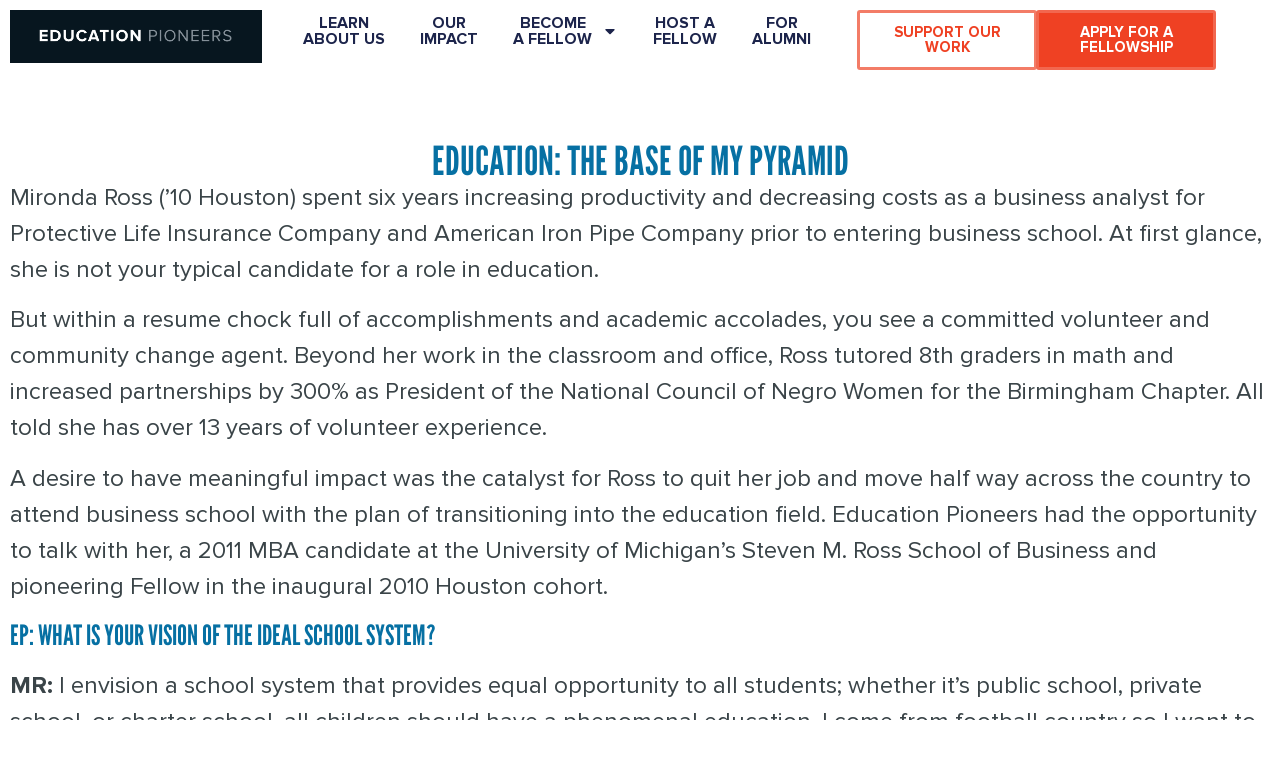

--- FILE ---
content_type: text/html; charset=UTF-8
request_url: https://educationpioneers.org/blog/education-base-my-pyramid/
body_size: 17015
content:
<!doctype html>
<html lang="en-US">
<head>
	<meta charset="UTF-8">
	<meta name="viewport" content="width=device-width, initial-scale=1">
	<link rel="profile" href="https://gmpg.org/xfn/11">
	<meta name='robots' content='index, follow, max-image-preview:large, max-snippet:-1, max-video-preview:-1' />

	<!-- This site is optimized with the Yoast SEO plugin v26.7 - https://yoast.com/wordpress/plugins/seo/ -->
	<title>Education: The Base of My Pyramid - Education Pioneers</title>
	<link rel="canonical" href="https://educationpioneers.org/blog/education-base-my-pyramid/" />
	<meta property="og:locale" content="en_US" />
	<meta property="og:type" content="article" />
	<meta property="og:title" content="Education: The Base of My Pyramid - Education Pioneers" />
	<meta property="og:description" content="Mironda Ross (&#8217;10 Houston) spent six years increasing productivity and decreasing costs as a business analyst for Protective Life Insurance Company and American Iron Pipe Company prior to entering business school. At first glance, she is not your typical candidate for a role in education. But within a resume chock full of accomplishments and academic [&hellip;]" />
	<meta property="og:url" content="https://educationpioneers.org/blog/education-base-my-pyramid/" />
	<meta property="og:site_name" content="Education Pioneers" />
	<meta property="article:publisher" content="https://www.facebook.com/educationpioneers" />
	<meta property="article:published_time" content="2010-05-19T16:57:00+00:00" />
	<meta property="article:modified_time" content="2023-07-31T20:11:21+00:00" />
	<meta property="og:image" content="https://educationpioneers.org/wp-content/uploads/2023/07/2022-2023_IF-Announce_Slide5.png" />
	<meta property="og:image:width" content="720" />
	<meta property="og:image:height" content="720" />
	<meta property="og:image:type" content="image/png" />
	<meta name="author" content="Education Pioneers" />
	<meta name="twitter:card" content="summary_large_image" />
	<meta name="twitter:creator" content="@edpioneers" />
	<meta name="twitter:site" content="@edpioneers" />
	<meta name="twitter:label1" content="Written by" />
	<meta name="twitter:data1" content="Education Pioneers" />
	<meta name="twitter:label2" content="Est. reading time" />
	<meta name="twitter:data2" content="4 minutes" />
	<script type="application/ld+json" class="yoast-schema-graph">{"@context":"https://schema.org","@graph":[{"@type":"Article","@id":"https://educationpioneers.org/blog/education-base-my-pyramid/#article","isPartOf":{"@id":"https://educationpioneers.org/blog/education-base-my-pyramid/"},"author":{"name":"Education Pioneers","@id":"https://educationpioneers.org/#/schema/person/3d82e76407f5fbf42f5f1b3993fe5101"},"headline":"Education: The Base of My Pyramid","datePublished":"2010-05-19T16:57:00+00:00","dateModified":"2023-07-31T20:11:21+00:00","mainEntityOfPage":{"@id":"https://educationpioneers.org/blog/education-base-my-pyramid/"},"wordCount":754,"publisher":{"@id":"https://educationpioneers.org/#organization"},"image":{"@id":"https://educationpioneers.org/blog/education-base-my-pyramid/#primaryimage"},"thumbnailUrl":"https://educationpioneers.org/wp-content/uploads/2023/07/2022-2023_IF-Announce_Slide5.png","articleSection":["Blog"],"inLanguage":"en-US"},{"@type":"WebPage","@id":"https://educationpioneers.org/blog/education-base-my-pyramid/","url":"https://educationpioneers.org/blog/education-base-my-pyramid/","name":"Education: The Base of My Pyramid - Education Pioneers","isPartOf":{"@id":"https://educationpioneers.org/#website"},"primaryImageOfPage":{"@id":"https://educationpioneers.org/blog/education-base-my-pyramid/#primaryimage"},"image":{"@id":"https://educationpioneers.org/blog/education-base-my-pyramid/#primaryimage"},"thumbnailUrl":"https://educationpioneers.org/wp-content/uploads/2023/07/2022-2023_IF-Announce_Slide5.png","datePublished":"2010-05-19T16:57:00+00:00","dateModified":"2023-07-31T20:11:21+00:00","breadcrumb":{"@id":"https://educationpioneers.org/blog/education-base-my-pyramid/#breadcrumb"},"inLanguage":"en-US","potentialAction":[{"@type":"ReadAction","target":["https://educationpioneers.org/blog/education-base-my-pyramid/"]}]},{"@type":"ImageObject","inLanguage":"en-US","@id":"https://educationpioneers.org/blog/education-base-my-pyramid/#primaryimage","url":"https://educationpioneers.org/wp-content/uploads/2023/07/2022-2023_IF-Announce_Slide5.png","contentUrl":"https://educationpioneers.org/wp-content/uploads/2023/07/2022-2023_IF-Announce_Slide5.png","width":720,"height":720},{"@type":"BreadcrumbList","@id":"https://educationpioneers.org/blog/education-base-my-pyramid/#breadcrumb","itemListElement":[{"@type":"ListItem","position":1,"name":"Home","item":"https://educationpioneers.org/"},{"@type":"ListItem","position":2,"name":"Blog","item":"https://educationpioneers.org/blog/"},{"@type":"ListItem","position":3,"name":"Education: The Base of My Pyramid"}]},{"@type":"WebSite","@id":"https://educationpioneers.org/#website","url":"https://educationpioneers.org/","name":"Education Pioneers","description":"","publisher":{"@id":"https://educationpioneers.org/#organization"},"potentialAction":[{"@type":"SearchAction","target":{"@type":"EntryPoint","urlTemplate":"https://educationpioneers.org/?s={search_term_string}"},"query-input":{"@type":"PropertyValueSpecification","valueRequired":true,"valueName":"search_term_string"}}],"inLanguage":"en-US"},{"@type":"Organization","@id":"https://educationpioneers.org/#organization","name":"Education Pioneers","url":"https://educationpioneers.org/","logo":{"@type":"ImageObject","inLanguage":"en-US","@id":"https://educationpioneers.org/#/schema/logo/image/","url":"https://educationpioneers.org/wp-content/uploads/2023/07/EP_Logo_Grey@2x.png","contentUrl":"https://educationpioneers.org/wp-content/uploads/2023/07/EP_Logo_Grey@2x.png","width":480,"height":100,"caption":"Education Pioneers"},"image":{"@id":"https://educationpioneers.org/#/schema/logo/image/"},"sameAs":["https://www.facebook.com/educationpioneers","https://x.com/edpioneers","https://www.linkedin.com/company/education-pioneers","https://www.instagram.com/edpioneers/"]},{"@type":"Person","@id":"https://educationpioneers.org/#/schema/person/3d82e76407f5fbf42f5f1b3993fe5101","name":"Education Pioneers","image":{"@type":"ImageObject","inLanguage":"en-US","@id":"https://educationpioneers.org/#/schema/person/image/","url":"https://secure.gravatar.com/avatar/8821501a53b7ee0ba4c53a06276c2493bbd91ff3b771783b78bc7e0a3b624b82?s=96&d=mm&r=g","contentUrl":"https://secure.gravatar.com/avatar/8821501a53b7ee0ba4c53a06276c2493bbd91ff3b771783b78bc7e0a3b624b82?s=96&d=mm&r=g","caption":"Education Pioneers"},"url":"https://educationpioneers.org/blog/author/fortempauthors/"}]}</script>
	<!-- / Yoast SEO plugin. -->


<link rel='dns-prefetch' href='//www.googletagmanager.com' />
<link rel="alternate" type="application/rss+xml" title="Education Pioneers &raquo; Feed" href="https://educationpioneers.org/feed/" />
<link rel="alternate" type="application/rss+xml" title="Education Pioneers &raquo; Comments Feed" href="https://educationpioneers.org/comments/feed/" />
<link rel="alternate" title="oEmbed (JSON)" type="application/json+oembed" href="https://educationpioneers.org/wp-json/oembed/1.0/embed?url=https%3A%2F%2Feducationpioneers.org%2Fblog%2Feducation-base-my-pyramid%2F" />
<link rel="alternate" title="oEmbed (XML)" type="text/xml+oembed" href="https://educationpioneers.org/wp-json/oembed/1.0/embed?url=https%3A%2F%2Feducationpioneers.org%2Fblog%2Feducation-base-my-pyramid%2F&#038;format=xml" />
		<style>
			.lazyload,
			.lazyloading {
				max-width: 100%;
			}
		</style>
		<style id='wp-img-auto-sizes-contain-inline-css'>
img:is([sizes=auto i],[sizes^="auto," i]){contain-intrinsic-size:3000px 1500px}
/*# sourceURL=wp-img-auto-sizes-contain-inline-css */
</style>
<style id='wp-emoji-styles-inline-css'>

	img.wp-smiley, img.emoji {
		display: inline !important;
		border: none !important;
		box-shadow: none !important;
		height: 1em !important;
		width: 1em !important;
		margin: 0 0.07em !important;
		vertical-align: -0.1em !important;
		background: none !important;
		padding: 0 !important;
	}
/*# sourceURL=wp-emoji-styles-inline-css */
</style>
<link rel='stylesheet' id='wp-block-library-css' href='https://educationpioneers.org/wp-includes/css/dist/block-library/style.min.css?ver=6.9' media='all' />
<style id='global-styles-inline-css'>
:root{--wp--preset--aspect-ratio--square: 1;--wp--preset--aspect-ratio--4-3: 4/3;--wp--preset--aspect-ratio--3-4: 3/4;--wp--preset--aspect-ratio--3-2: 3/2;--wp--preset--aspect-ratio--2-3: 2/3;--wp--preset--aspect-ratio--16-9: 16/9;--wp--preset--aspect-ratio--9-16: 9/16;--wp--preset--color--black: #000000;--wp--preset--color--cyan-bluish-gray: #abb8c3;--wp--preset--color--white: #ffffff;--wp--preset--color--pale-pink: #f78da7;--wp--preset--color--vivid-red: #cf2e2e;--wp--preset--color--luminous-vivid-orange: #ff6900;--wp--preset--color--luminous-vivid-amber: #fcb900;--wp--preset--color--light-green-cyan: #7bdcb5;--wp--preset--color--vivid-green-cyan: #00d084;--wp--preset--color--pale-cyan-blue: #8ed1fc;--wp--preset--color--vivid-cyan-blue: #0693e3;--wp--preset--color--vivid-purple: #9b51e0;--wp--preset--gradient--vivid-cyan-blue-to-vivid-purple: linear-gradient(135deg,rgb(6,147,227) 0%,rgb(155,81,224) 100%);--wp--preset--gradient--light-green-cyan-to-vivid-green-cyan: linear-gradient(135deg,rgb(122,220,180) 0%,rgb(0,208,130) 100%);--wp--preset--gradient--luminous-vivid-amber-to-luminous-vivid-orange: linear-gradient(135deg,rgb(252,185,0) 0%,rgb(255,105,0) 100%);--wp--preset--gradient--luminous-vivid-orange-to-vivid-red: linear-gradient(135deg,rgb(255,105,0) 0%,rgb(207,46,46) 100%);--wp--preset--gradient--very-light-gray-to-cyan-bluish-gray: linear-gradient(135deg,rgb(238,238,238) 0%,rgb(169,184,195) 100%);--wp--preset--gradient--cool-to-warm-spectrum: linear-gradient(135deg,rgb(74,234,220) 0%,rgb(151,120,209) 20%,rgb(207,42,186) 40%,rgb(238,44,130) 60%,rgb(251,105,98) 80%,rgb(254,248,76) 100%);--wp--preset--gradient--blush-light-purple: linear-gradient(135deg,rgb(255,206,236) 0%,rgb(152,150,240) 100%);--wp--preset--gradient--blush-bordeaux: linear-gradient(135deg,rgb(254,205,165) 0%,rgb(254,45,45) 50%,rgb(107,0,62) 100%);--wp--preset--gradient--luminous-dusk: linear-gradient(135deg,rgb(255,203,112) 0%,rgb(199,81,192) 50%,rgb(65,88,208) 100%);--wp--preset--gradient--pale-ocean: linear-gradient(135deg,rgb(255,245,203) 0%,rgb(182,227,212) 50%,rgb(51,167,181) 100%);--wp--preset--gradient--electric-grass: linear-gradient(135deg,rgb(202,248,128) 0%,rgb(113,206,126) 100%);--wp--preset--gradient--midnight: linear-gradient(135deg,rgb(2,3,129) 0%,rgb(40,116,252) 100%);--wp--preset--font-size--small: 13px;--wp--preset--font-size--medium: 20px;--wp--preset--font-size--large: 36px;--wp--preset--font-size--x-large: 42px;--wp--preset--spacing--20: 0.44rem;--wp--preset--spacing--30: 0.67rem;--wp--preset--spacing--40: 1rem;--wp--preset--spacing--50: 1.5rem;--wp--preset--spacing--60: 2.25rem;--wp--preset--spacing--70: 3.38rem;--wp--preset--spacing--80: 5.06rem;--wp--preset--shadow--natural: 6px 6px 9px rgba(0, 0, 0, 0.2);--wp--preset--shadow--deep: 12px 12px 50px rgba(0, 0, 0, 0.4);--wp--preset--shadow--sharp: 6px 6px 0px rgba(0, 0, 0, 0.2);--wp--preset--shadow--outlined: 6px 6px 0px -3px rgb(255, 255, 255), 6px 6px rgb(0, 0, 0);--wp--preset--shadow--crisp: 6px 6px 0px rgb(0, 0, 0);}:root { --wp--style--global--content-size: 800px;--wp--style--global--wide-size: 1200px; }:where(body) { margin: 0; }.wp-site-blocks > .alignleft { float: left; margin-right: 2em; }.wp-site-blocks > .alignright { float: right; margin-left: 2em; }.wp-site-blocks > .aligncenter { justify-content: center; margin-left: auto; margin-right: auto; }:where(.wp-site-blocks) > * { margin-block-start: 24px; margin-block-end: 0; }:where(.wp-site-blocks) > :first-child { margin-block-start: 0; }:where(.wp-site-blocks) > :last-child { margin-block-end: 0; }:root { --wp--style--block-gap: 24px; }:root :where(.is-layout-flow) > :first-child{margin-block-start: 0;}:root :where(.is-layout-flow) > :last-child{margin-block-end: 0;}:root :where(.is-layout-flow) > *{margin-block-start: 24px;margin-block-end: 0;}:root :where(.is-layout-constrained) > :first-child{margin-block-start: 0;}:root :where(.is-layout-constrained) > :last-child{margin-block-end: 0;}:root :where(.is-layout-constrained) > *{margin-block-start: 24px;margin-block-end: 0;}:root :where(.is-layout-flex){gap: 24px;}:root :where(.is-layout-grid){gap: 24px;}.is-layout-flow > .alignleft{float: left;margin-inline-start: 0;margin-inline-end: 2em;}.is-layout-flow > .alignright{float: right;margin-inline-start: 2em;margin-inline-end: 0;}.is-layout-flow > .aligncenter{margin-left: auto !important;margin-right: auto !important;}.is-layout-constrained > .alignleft{float: left;margin-inline-start: 0;margin-inline-end: 2em;}.is-layout-constrained > .alignright{float: right;margin-inline-start: 2em;margin-inline-end: 0;}.is-layout-constrained > .aligncenter{margin-left: auto !important;margin-right: auto !important;}.is-layout-constrained > :where(:not(.alignleft):not(.alignright):not(.alignfull)){max-width: var(--wp--style--global--content-size);margin-left: auto !important;margin-right: auto !important;}.is-layout-constrained > .alignwide{max-width: var(--wp--style--global--wide-size);}body .is-layout-flex{display: flex;}.is-layout-flex{flex-wrap: wrap;align-items: center;}.is-layout-flex > :is(*, div){margin: 0;}body .is-layout-grid{display: grid;}.is-layout-grid > :is(*, div){margin: 0;}body{padding-top: 0px;padding-right: 0px;padding-bottom: 0px;padding-left: 0px;}a:where(:not(.wp-element-button)){text-decoration: underline;}:root :where(.wp-element-button, .wp-block-button__link){background-color: #32373c;border-width: 0;color: #fff;font-family: inherit;font-size: inherit;font-style: inherit;font-weight: inherit;letter-spacing: inherit;line-height: inherit;padding-top: calc(0.667em + 2px);padding-right: calc(1.333em + 2px);padding-bottom: calc(0.667em + 2px);padding-left: calc(1.333em + 2px);text-decoration: none;text-transform: inherit;}.has-black-color{color: var(--wp--preset--color--black) !important;}.has-cyan-bluish-gray-color{color: var(--wp--preset--color--cyan-bluish-gray) !important;}.has-white-color{color: var(--wp--preset--color--white) !important;}.has-pale-pink-color{color: var(--wp--preset--color--pale-pink) !important;}.has-vivid-red-color{color: var(--wp--preset--color--vivid-red) !important;}.has-luminous-vivid-orange-color{color: var(--wp--preset--color--luminous-vivid-orange) !important;}.has-luminous-vivid-amber-color{color: var(--wp--preset--color--luminous-vivid-amber) !important;}.has-light-green-cyan-color{color: var(--wp--preset--color--light-green-cyan) !important;}.has-vivid-green-cyan-color{color: var(--wp--preset--color--vivid-green-cyan) !important;}.has-pale-cyan-blue-color{color: var(--wp--preset--color--pale-cyan-blue) !important;}.has-vivid-cyan-blue-color{color: var(--wp--preset--color--vivid-cyan-blue) !important;}.has-vivid-purple-color{color: var(--wp--preset--color--vivid-purple) !important;}.has-black-background-color{background-color: var(--wp--preset--color--black) !important;}.has-cyan-bluish-gray-background-color{background-color: var(--wp--preset--color--cyan-bluish-gray) !important;}.has-white-background-color{background-color: var(--wp--preset--color--white) !important;}.has-pale-pink-background-color{background-color: var(--wp--preset--color--pale-pink) !important;}.has-vivid-red-background-color{background-color: var(--wp--preset--color--vivid-red) !important;}.has-luminous-vivid-orange-background-color{background-color: var(--wp--preset--color--luminous-vivid-orange) !important;}.has-luminous-vivid-amber-background-color{background-color: var(--wp--preset--color--luminous-vivid-amber) !important;}.has-light-green-cyan-background-color{background-color: var(--wp--preset--color--light-green-cyan) !important;}.has-vivid-green-cyan-background-color{background-color: var(--wp--preset--color--vivid-green-cyan) !important;}.has-pale-cyan-blue-background-color{background-color: var(--wp--preset--color--pale-cyan-blue) !important;}.has-vivid-cyan-blue-background-color{background-color: var(--wp--preset--color--vivid-cyan-blue) !important;}.has-vivid-purple-background-color{background-color: var(--wp--preset--color--vivid-purple) !important;}.has-black-border-color{border-color: var(--wp--preset--color--black) !important;}.has-cyan-bluish-gray-border-color{border-color: var(--wp--preset--color--cyan-bluish-gray) !important;}.has-white-border-color{border-color: var(--wp--preset--color--white) !important;}.has-pale-pink-border-color{border-color: var(--wp--preset--color--pale-pink) !important;}.has-vivid-red-border-color{border-color: var(--wp--preset--color--vivid-red) !important;}.has-luminous-vivid-orange-border-color{border-color: var(--wp--preset--color--luminous-vivid-orange) !important;}.has-luminous-vivid-amber-border-color{border-color: var(--wp--preset--color--luminous-vivid-amber) !important;}.has-light-green-cyan-border-color{border-color: var(--wp--preset--color--light-green-cyan) !important;}.has-vivid-green-cyan-border-color{border-color: var(--wp--preset--color--vivid-green-cyan) !important;}.has-pale-cyan-blue-border-color{border-color: var(--wp--preset--color--pale-cyan-blue) !important;}.has-vivid-cyan-blue-border-color{border-color: var(--wp--preset--color--vivid-cyan-blue) !important;}.has-vivid-purple-border-color{border-color: var(--wp--preset--color--vivid-purple) !important;}.has-vivid-cyan-blue-to-vivid-purple-gradient-background{background: var(--wp--preset--gradient--vivid-cyan-blue-to-vivid-purple) !important;}.has-light-green-cyan-to-vivid-green-cyan-gradient-background{background: var(--wp--preset--gradient--light-green-cyan-to-vivid-green-cyan) !important;}.has-luminous-vivid-amber-to-luminous-vivid-orange-gradient-background{background: var(--wp--preset--gradient--luminous-vivid-amber-to-luminous-vivid-orange) !important;}.has-luminous-vivid-orange-to-vivid-red-gradient-background{background: var(--wp--preset--gradient--luminous-vivid-orange-to-vivid-red) !important;}.has-very-light-gray-to-cyan-bluish-gray-gradient-background{background: var(--wp--preset--gradient--very-light-gray-to-cyan-bluish-gray) !important;}.has-cool-to-warm-spectrum-gradient-background{background: var(--wp--preset--gradient--cool-to-warm-spectrum) !important;}.has-blush-light-purple-gradient-background{background: var(--wp--preset--gradient--blush-light-purple) !important;}.has-blush-bordeaux-gradient-background{background: var(--wp--preset--gradient--blush-bordeaux) !important;}.has-luminous-dusk-gradient-background{background: var(--wp--preset--gradient--luminous-dusk) !important;}.has-pale-ocean-gradient-background{background: var(--wp--preset--gradient--pale-ocean) !important;}.has-electric-grass-gradient-background{background: var(--wp--preset--gradient--electric-grass) !important;}.has-midnight-gradient-background{background: var(--wp--preset--gradient--midnight) !important;}.has-small-font-size{font-size: var(--wp--preset--font-size--small) !important;}.has-medium-font-size{font-size: var(--wp--preset--font-size--medium) !important;}.has-large-font-size{font-size: var(--wp--preset--font-size--large) !important;}.has-x-large-font-size{font-size: var(--wp--preset--font-size--x-large) !important;}
:root :where(.wp-block-pullquote){font-size: 1.5em;line-height: 1.6;}
/*# sourceURL=global-styles-inline-css */
</style>
<link rel='stylesheet' id='hello-elementor-css' href='https://educationpioneers.org/wp-content/themes/hello-elementor/assets/css/reset.css?ver=3.4.5' media='all' />
<link rel='stylesheet' id='hello-elementor-theme-style-css' href='https://educationpioneers.org/wp-content/themes/hello-elementor/assets/css/theme.css?ver=3.4.5' media='all' />
<link rel='stylesheet' id='hello-elementor-header-footer-css' href='https://educationpioneers.org/wp-content/themes/hello-elementor/assets/css/header-footer.css?ver=3.4.5' media='all' />
<link rel='stylesheet' id='elementor-frontend-css' href='https://educationpioneers.org/wp-content/plugins/elementor/assets/css/frontend.min.css?ver=3.34.1' media='all' />
<link rel='stylesheet' id='elementor-post-8-css' href='https://educationpioneers.org/wp-content/uploads/elementor/css/post-8.css?ver=1768520611' media='all' />
<link rel='stylesheet' id='dflip-style-css' href='https://educationpioneers.org/wp-content/plugins/3d-flipbook-dflip-lite/assets/css/dflip.min.css?ver=2.4.20' media='all' />
<link rel='stylesheet' id='widget-image-css' href='https://educationpioneers.org/wp-content/plugins/elementor/assets/css/widget-image.min.css?ver=3.34.1' media='all' />
<link rel='stylesheet' id='widget-nav-menu-css' href='https://educationpioneers.org/wp-content/plugins/elementor-pro/assets/css/widget-nav-menu.min.css?ver=3.34.0' media='all' />
<link rel='stylesheet' id='e-sticky-css' href='https://educationpioneers.org/wp-content/plugins/elementor-pro/assets/css/modules/sticky.min.css?ver=3.34.0' media='all' />
<link rel='stylesheet' id='widget-social-icons-css' href='https://educationpioneers.org/wp-content/plugins/elementor/assets/css/widget-social-icons.min.css?ver=3.34.1' media='all' />
<link rel='stylesheet' id='e-apple-webkit-css' href='https://educationpioneers.org/wp-content/plugins/elementor/assets/css/conditionals/apple-webkit.min.css?ver=3.34.1' media='all' />
<link rel='stylesheet' id='widget-spacer-css' href='https://educationpioneers.org/wp-content/plugins/elementor/assets/css/widget-spacer.min.css?ver=3.34.1' media='all' />
<link rel='stylesheet' id='widget-heading-css' href='https://educationpioneers.org/wp-content/plugins/elementor/assets/css/widget-heading.min.css?ver=3.34.1' media='all' />
<link rel='stylesheet' id='widget-post-navigation-css' href='https://educationpioneers.org/wp-content/plugins/elementor-pro/assets/css/widget-post-navigation.min.css?ver=3.34.0' media='all' />
<link rel='stylesheet' id='font-awesome-5-all-css' href='https://educationpioneers.org/wp-content/plugins/elementor/assets/lib/font-awesome/css/all.min.css?ver=3.34.1' media='all' />
<link rel='stylesheet' id='font-awesome-4-shim-css' href='https://educationpioneers.org/wp-content/plugins/elementor/assets/lib/font-awesome/css/v4-shims.min.css?ver=3.34.1' media='all' />
<link rel='stylesheet' id='elementor-post-23-css' href='https://educationpioneers.org/wp-content/uploads/elementor/css/post-23.css?ver=1768520611' media='all' />
<link rel='stylesheet' id='elementor-post-35-css' href='https://educationpioneers.org/wp-content/uploads/elementor/css/post-35.css?ver=1768520611' media='all' />
<link rel='stylesheet' id='elementor-post-3505-css' href='https://educationpioneers.org/wp-content/uploads/elementor/css/post-3505.css?ver=1768521285' media='all' />
<link rel='stylesheet' id='elementor-gf-local-poppins-css' href='https://educationpioneers.org/wp-content/uploads/elementor/google-fonts/css/poppins.css?ver=1742334273' media='all' />
<script src="https://educationpioneers.org/wp-includes/js/jquery/jquery.min.js?ver=3.7.1" id="jquery-core-js"></script>
<script src="https://educationpioneers.org/wp-includes/js/jquery/jquery-migrate.min.js?ver=3.4.1" id="jquery-migrate-js"></script>
<script src="https://educationpioneers.org/wp-content/plugins/elementor/assets/lib/font-awesome/js/v4-shims.min.js?ver=3.34.1" id="font-awesome-4-shim-js"></script>
<link rel="https://api.w.org/" href="https://educationpioneers.org/wp-json/" /><link rel="alternate" title="JSON" type="application/json" href="https://educationpioneers.org/wp-json/wp/v2/posts/3144" /><link rel="EditURI" type="application/rsd+xml" title="RSD" href="https://educationpioneers.org/xmlrpc.php?rsd" />
<link rel='shortlink' href='https://educationpioneers.org/?p=3144' />
<meta name="generator" content="Site Kit by Google 1.170.0" />		<script>
			document.documentElement.className = document.documentElement.className.replace('no-js', 'js');
		</script>
				<style>
			.no-js img.lazyload {
				display: none;
			}

			figure.wp-block-image img.lazyloading {
				min-width: 150px;
			}

			.lazyload,
			.lazyloading {
				--smush-placeholder-width: 100px;
				--smush-placeholder-aspect-ratio: 1/1;
				width: var(--smush-image-width, var(--smush-placeholder-width)) !important;
				aspect-ratio: var(--smush-image-aspect-ratio, var(--smush-placeholder-aspect-ratio)) !important;
			}

						.lazyload, .lazyloading {
				opacity: 0;
			}

			.lazyloaded {
				opacity: 1;
				transition: opacity 400ms;
				transition-delay: 0ms;
			}

					</style>
		<meta name="generator" content="Elementor 3.34.1; features: e_font_icon_svg, additional_custom_breakpoints; settings: css_print_method-external, google_font-enabled, font_display-swap">
<style>
#content > div > div.elementor.elementor-39 > div.elementor-element.elementor-element-8b61871.e-con-full.e-flex.e-con > div.elementor-element.elementor-element-47fd5f6.elementor-arrows-position-outside.elementor-pagination-type-bullets.elementor-pagination-position-outside.elementor-widget.elementor-widget-loop-carousel.e-widget-swiper > div > div.elementor-swiper-button {
	margin: 0 10px;
	}
</style>
<script type="text/javascript">
jQuery(document).ready(function() {
 jQuery('#go-back').on('click', function() {
 window.history.go(-1);
 return false;
 });
});
</script>
			<style>
				.e-con.e-parent:nth-of-type(n+4):not(.e-lazyloaded):not(.e-no-lazyload),
				.e-con.e-parent:nth-of-type(n+4):not(.e-lazyloaded):not(.e-no-lazyload) * {
					background-image: none !important;
				}
				@media screen and (max-height: 1024px) {
					.e-con.e-parent:nth-of-type(n+3):not(.e-lazyloaded):not(.e-no-lazyload),
					.e-con.e-parent:nth-of-type(n+3):not(.e-lazyloaded):not(.e-no-lazyload) * {
						background-image: none !important;
					}
				}
				@media screen and (max-height: 640px) {
					.e-con.e-parent:nth-of-type(n+2):not(.e-lazyloaded):not(.e-no-lazyload),
					.e-con.e-parent:nth-of-type(n+2):not(.e-lazyloaded):not(.e-no-lazyload) * {
						background-image: none !important;
					}
				}
			</style>
			
<!-- Google Tag Manager snippet added by Site Kit -->
<script>
			( function( w, d, s, l, i ) {
				w[l] = w[l] || [];
				w[l].push( {'gtm.start': new Date().getTime(), event: 'gtm.js'} );
				var f = d.getElementsByTagName( s )[0],
					j = d.createElement( s ), dl = l != 'dataLayer' ? '&l=' + l : '';
				j.async = true;
				j.src = 'https://www.googletagmanager.com/gtm.js?id=' + i + dl;
				f.parentNode.insertBefore( j, f );
			} )( window, document, 'script', 'dataLayer', 'GTM-WX7NHJGS' );
			
</script>

<!-- End Google Tag Manager snippet added by Site Kit -->
<link rel="icon" href="https://educationpioneers.org/wp-content/uploads/2023/07/favicon-150x150.png" sizes="32x32" />
<link rel="icon" href="https://educationpioneers.org/wp-content/uploads/2023/07/favicon-300x300.png" sizes="192x192" />
<link rel="apple-touch-icon" href="https://educationpioneers.org/wp-content/uploads/2023/07/favicon-300x300.png" />
<meta name="msapplication-TileImage" content="https://educationpioneers.org/wp-content/uploads/2023/07/favicon-300x300.png" />
</head>
<body class="wp-singular post-template-default single single-post postid-3144 single-format-standard wp-custom-logo wp-embed-responsive wp-theme-hello-elementor hello-elementor-default elementor-default elementor-kit-8 elementor-page-3505">

		<!-- Google Tag Manager (noscript) snippet added by Site Kit -->
		<noscript>
			<iframe data-src="https://www.googletagmanager.com/ns.html?id=GTM-WX7NHJGS" height="0" width="0" style="display:none;visibility:hidden" src="[data-uri]" class="lazyload" data-load-mode="1"></iframe>
		</noscript>
		<!-- End Google Tag Manager (noscript) snippet added by Site Kit -->
		<style>
.turq-line {
	position: relative;
	display: inline-block;
}

.turq-line::after {
	content: '';
	position: absolute;
	left: 0;
	width: 100%;
	transform: translateY(-125%);
	height: .5em;
	background-color: #4fbfbb;
	z-index: -1;
}
	
.blue-line {
	position: relative;
	display: inline-block;
}

.blue-line::after {
	content: '';
	position: absolute;
	left: 0;
	width: 100%;
	transform: translateY(-125%);
	height: .5em;
	background-color: #0670A3;
	z-index: -1;
}
	
.red-line {
	position: relative;
	display: inline-block;
}

.red-line::after {
	content: '';
	position: absolute;
	left: 0;
	width: 100%;
	transform: translateY(-125%);
	height: .5em;
	background-color: #EF4123;
	z-index: -1;
}
	
.gold-line {
	position: relative;
	display: inline-block;
}

.gold-line::after {
	content: '';
	position: absolute;
	left: 0;
	width: 100%;
	transform: translateY(-125%);
	height: .5em;
	background-color: #E3C700;
	z-index: -1;
}
</style>

<a class="skip-link screen-reader-text" href="#content">Skip to content</a>

		<header data-elementor-type="header" data-elementor-id="23" class="elementor elementor-23 elementor-location-header" data-elementor-post-type="elementor_library">
			<div class="elementor-element elementor-element-3cdead9d e-con-full e-flex e-con e-parent" data-id="3cdead9d" data-element_type="container" data-settings="{&quot;background_background&quot;:&quot;classic&quot;,&quot;sticky&quot;:&quot;top&quot;,&quot;sticky_on&quot;:[&quot;desktop&quot;,&quot;tablet&quot;,&quot;mobile&quot;],&quot;sticky_offset&quot;:0,&quot;sticky_effects_offset&quot;:0,&quot;sticky_anchor_link_offset&quot;:0}">
		<div class="elementor-element elementor-element-7aebd36a e-con-full e-flex e-con e-parent" data-id="7aebd36a" data-element_type="container">
				<div class="elementor-element elementor-element-143e5972 elementor-widget elementor-widget-image" data-id="143e5972" data-element_type="widget" data-widget_type="image.default">
				<div class="elementor-widget-container">
																<a href="/">
							<img width="480" height="100" data-src="https://educationpioneers.org/wp-content/uploads/2023/07/EP_Logo_Grey@2x.png" class="attachment-medium_large size-medium_large wp-image-21 lazyload" alt="" data-srcset="https://educationpioneers.org/wp-content/uploads/2023/07/EP_Logo_Grey@2x.png 480w, https://educationpioneers.org/wp-content/uploads/2023/07/EP_Logo_Grey@2x-300x63.png 300w" data-sizes="(max-width: 480px) 100vw, 480px" src="[data-uri]" style="--smush-placeholder-width: 480px; --smush-placeholder-aspect-ratio: 480/100;" />								</a>
															</div>
				</div>
				</div>
		<div class="elementor-element elementor-element-7f6bb648 e-con-full e-flex e-con e-parent" data-id="7f6bb648" data-element_type="container">
				<div class="elementor-element elementor-element-7c687a elementor-nav-menu__align-center elementor-nav-menu__text-align-center elementor-widget__width-inherit elementor-nav-menu--stretch elementor-nav-menu--dropdown-tablet elementor-nav-menu--toggle elementor-nav-menu--burger elementor-widget elementor-widget-nav-menu" data-id="7c687a" data-element_type="widget" data-settings="{&quot;full_width&quot;:&quot;stretch&quot;,&quot;layout&quot;:&quot;horizontal&quot;,&quot;submenu_icon&quot;:{&quot;value&quot;:&quot;&lt;svg aria-hidden=\&quot;true\&quot; class=\&quot;e-font-icon-svg e-fas-caret-down\&quot; viewBox=\&quot;0 0 320 512\&quot; xmlns=\&quot;http:\/\/www.w3.org\/2000\/svg\&quot;&gt;&lt;path d=\&quot;M31.3 192h257.3c17.8 0 26.7 21.5 14.1 34.1L174.1 354.8c-7.8 7.8-20.5 7.8-28.3 0L17.2 226.1C4.6 213.5 13.5 192 31.3 192z\&quot;&gt;&lt;\/path&gt;&lt;\/svg&gt;&quot;,&quot;library&quot;:&quot;fa-solid&quot;},&quot;toggle&quot;:&quot;burger&quot;}" data-widget_type="nav-menu.default">
				<div class="elementor-widget-container">
								<nav aria-label="Menu" class="elementor-nav-menu--main elementor-nav-menu__container elementor-nav-menu--layout-horizontal e--pointer-underline e--animation-fade">
				<ul id="menu-1-7c687a" class="elementor-nav-menu"><li class="menu-item menu-item-type-post_type menu-item-object-page menu-item-3449"><a href="https://educationpioneers.org/learn-about-us/" class="elementor-item"><center>Learn<br />About Us</center></a></li>
<li class="menu-item menu-item-type-post_type menu-item-object-page menu-item-4036"><a href="https://educationpioneers.org/our-impact-2024/" class="elementor-item"><center>Our<br />Impact</center></a></li>
<li class="menu-item menu-item-type-post_type menu-item-object-page menu-item-has-children menu-item-149"><a href="https://educationpioneers.org/become-a-fellow/" class="elementor-item"><center>Become<br />a Fellow</center></a>
<ul class="sub-menu elementor-nav-menu--dropdown">
	<li class="menu-item menu-item-type-post_type menu-item-object-page menu-item-3010"><a href="https://educationpioneers.org/summer-fellowship/" class="elementor-sub-item">Summer Fellowship</a></li>
	<li class="menu-item menu-item-type-post_type menu-item-object-page menu-item-2927"><a href="https://educationpioneers.org/impact-fellowship/" class="elementor-sub-item">Impact Fellowship</a></li>
</ul>
</li>
<li class="menu-item menu-item-type-post_type menu-item-object-page menu-item-151"><a href="https://educationpioneers.org/host-a-fellow/" class="elementor-item"><center>Host A<br />Fellow</center></a></li>
<li class="menu-item menu-item-type-post_type menu-item-object-page menu-item-3012"><a href="https://educationpioneers.org/for-alumni/" class="elementor-item"><center>For<br />Alumni</center></a></li>
</ul>			</nav>
					<div class="elementor-menu-toggle" role="button" tabindex="0" aria-label="Menu Toggle" aria-expanded="false">
			<svg aria-hidden="true" role="presentation" class="elementor-menu-toggle__icon--open e-font-icon-svg e-eicon-menu-bar" viewBox="0 0 1000 1000" xmlns="http://www.w3.org/2000/svg"><path d="M104 333H896C929 333 958 304 958 271S929 208 896 208H104C71 208 42 237 42 271S71 333 104 333ZM104 583H896C929 583 958 554 958 521S929 458 896 458H104C71 458 42 487 42 521S71 583 104 583ZM104 833H896C929 833 958 804 958 771S929 708 896 708H104C71 708 42 737 42 771S71 833 104 833Z"></path></svg><svg aria-hidden="true" role="presentation" class="elementor-menu-toggle__icon--close e-font-icon-svg e-eicon-close" viewBox="0 0 1000 1000" xmlns="http://www.w3.org/2000/svg"><path d="M742 167L500 408 258 167C246 154 233 150 217 150 196 150 179 158 167 167 154 179 150 196 150 212 150 229 154 242 171 254L408 500 167 742C138 771 138 800 167 829 196 858 225 858 254 829L496 587 738 829C750 842 767 846 783 846 800 846 817 842 829 829 842 817 846 804 846 783 846 767 842 750 829 737L588 500 833 258C863 229 863 200 833 171 804 137 775 137 742 167Z"></path></svg>		</div>
					<nav class="elementor-nav-menu--dropdown elementor-nav-menu__container" aria-hidden="true">
				<ul id="menu-2-7c687a" class="elementor-nav-menu"><li class="menu-item menu-item-type-post_type menu-item-object-page menu-item-3449"><a href="https://educationpioneers.org/learn-about-us/" class="elementor-item" tabindex="-1"><center>Learn<br />About Us</center></a></li>
<li class="menu-item menu-item-type-post_type menu-item-object-page menu-item-4036"><a href="https://educationpioneers.org/our-impact-2024/" class="elementor-item" tabindex="-1"><center>Our<br />Impact</center></a></li>
<li class="menu-item menu-item-type-post_type menu-item-object-page menu-item-has-children menu-item-149"><a href="https://educationpioneers.org/become-a-fellow/" class="elementor-item" tabindex="-1"><center>Become<br />a Fellow</center></a>
<ul class="sub-menu elementor-nav-menu--dropdown">
	<li class="menu-item menu-item-type-post_type menu-item-object-page menu-item-3010"><a href="https://educationpioneers.org/summer-fellowship/" class="elementor-sub-item" tabindex="-1">Summer Fellowship</a></li>
	<li class="menu-item menu-item-type-post_type menu-item-object-page menu-item-2927"><a href="https://educationpioneers.org/impact-fellowship/" class="elementor-sub-item" tabindex="-1">Impact Fellowship</a></li>
</ul>
</li>
<li class="menu-item menu-item-type-post_type menu-item-object-page menu-item-151"><a href="https://educationpioneers.org/host-a-fellow/" class="elementor-item" tabindex="-1"><center>Host A<br />Fellow</center></a></li>
<li class="menu-item menu-item-type-post_type menu-item-object-page menu-item-3012"><a href="https://educationpioneers.org/for-alumni/" class="elementor-item" tabindex="-1"><center>For<br />Alumni</center></a></li>
</ul>			</nav>
						</div>
				</div>
				</div>
		<div class="elementor-element elementor-element-2d689bac e-con-full e-flex e-con e-parent" data-id="2d689bac" data-element_type="container">
				<div class="elementor-element elementor-element-7d6d003f elementor-align-center elementor-widget__width-initial elementor-widget elementor-widget-button" data-id="7d6d003f" data-element_type="widget" data-widget_type="button.default">
				<div class="elementor-widget-container">
									<div class="elementor-button-wrapper">
					<a class="elementor-button elementor-button-link elementor-size-sm" href="https://educationpioneers.org/support-our-work/">
						<span class="elementor-button-content-wrapper">
									<span class="elementor-button-text">Support Our Work</span>
					</span>
					</a>
				</div>
								</div>
				</div>
				</div>
		<div class="elementor-element elementor-element-32a43bf e-con-full e-flex e-con e-parent" data-id="32a43bf" data-element_type="container">
				<div class="elementor-element elementor-element-75292de elementor-align-center elementor-widget__width-initial elementor-widget elementor-widget-button" data-id="75292de" data-element_type="widget" data-widget_type="button.default">
				<div class="elementor-widget-container">
									<div class="elementor-button-wrapper">
					<a class="elementor-button elementor-button-link elementor-size-sm" href="https://educationpioneers.org/apply-to-our-fellowships/">
						<span class="elementor-button-content-wrapper">
									<span class="elementor-button-text">Apply For A Fellowship</span>
					</span>
					</a>
				</div>
								</div>
				</div>
				</div>
				</div>
				</header>
				<div data-elementor-type="single-post" data-elementor-id="3505" class="elementor elementor-3505 elementor-location-single post-3144 post type-post status-publish format-standard has-post-thumbnail hentry category-blog" data-elementor-post-type="elementor_library">
			<div class="elementor-element elementor-element-7f13f72 e-flex e-con-boxed e-con e-parent" data-id="7f13f72" data-element_type="container">
					<div class="e-con-inner">
				<div class="elementor-element elementor-element-d982ea3 elementor-widget elementor-widget-spacer" data-id="d982ea3" data-element_type="widget" data-widget_type="spacer.default">
				<div class="elementor-widget-container">
							<div class="elementor-spacer">
			<div class="elementor-spacer-inner"></div>
		</div>
						</div>
				</div>
				<div class="elementor-element elementor-element-8a514fc elementor-widget elementor-widget-theme-post-title elementor-page-title elementor-widget-heading" data-id="8a514fc" data-element_type="widget" data-widget_type="theme-post-title.default">
				<div class="elementor-widget-container">
					<h1 class="elementor-heading-title elementor-size-default">Education: The Base of My Pyramid</h1>				</div>
				</div>
				<div class="elementor-element elementor-element-9004eca elementor-widget elementor-widget-theme-post-content" data-id="9004eca" data-element_type="widget" data-widget_type="theme-post-content.default">
				<div class="elementor-widget-container">
					<p>Mironda Ross (&#8217;10 Houston) spent six years increasing productivity and decreasing costs as a business analyst for Protective Life Insurance Company and American Iron Pipe Company prior to entering business school. At first glance, she is not your typical candidate for a role in education.</p>
<p>But within a resume chock full of accomplishments and academic accolades, you see a committed volunteer and community change agent. Beyond her work in the classroom and office, Ross tutored 8th graders in math and increased partnerships by 300% as President of the National Council of Negro Women for the Birmingham Chapter. All told she has over 13 years of volunteer experience.</p>
<p>A desire to have meaningful impact was the catalyst for Ross to quit her job and move half way across the country to attend business school with the plan of transitioning into the education field. Education Pioneers had the opportunity to talk with her, a 2011 MBA candidate at the University of Michigan’s Steven M. Ross School of Business and pioneering Fellow in the inaugural 2010 Houston cohort.</p>
<h3>EP: What is your vision of the ideal school system?</h3>
<p><strong>MR:</strong> I envision a school system that provides equal opportunity to all students; whether it’s public school, private school, or charter school, all children should have a phenomenal education. I come from football country so I want to see teachers held on the same platform that athletic coaches are held. I want the world to understand the value of teachers because I think they drive student achievement.</p>
<h3><strong>EP: What do you consider your biggest accomplishment?</strong></h3>
<p><strong>MR: </strong>My education; it’s the base of my pyramid. I finished my undergraduate degree while working full-time, which was a big challenge. I am also proud that I was able to get into business school. After completing my undergraduate degree, it took me 6 years to decide I would leave everything I know, quit my job, and move to someplace new to pursue my desired career in nonprofit management.</p>
<h3><strong>EP: What about Education Pioneers resonated with you?  Why did you choose to take part in the 2010 Fellowship?</strong></h3>
<p><strong>MR:</strong> It’s what education needs. I was introduced to Education Pioneers through the Consortium [the country’s preeminent organization for promoting diversity and inclusion in American business] and informational interviews [with education organizations]. It seemed everyone I spoke to, from the Human Resources staff at KIPP [Knowledge is Power Program] to those from Chicago Public Schools asked, “have you thought about applying to the Education Pioneers Fellowship?” I look forward to sharing ideas with people across the sector. There are no other organizations that I know of that facilitate such a dynamic relationship between students and professionals from organizations across the country. Education Pioneers opens the eyes of organizations to the fact that people from different backgrounds want to be a part of education reform.</p>
<h3><strong>EP: You aren’t from Houston. Why are you interested in Houston and the Houston education reform landscape?</strong></h3>
<p><strong>MR:</strong> I love the south and I thought that it would be a great opportunity to be a part of the first cohort. I also think it’s an interesting time for Houston education reform. There are some trail blazers: Houston Independent School District and KIPP are just a few examples of the dynamic array of organizations down there making a difference. There is a lot of opportunity for change, and I am excited to be a part of it.</p>
<p><strong>EP: What do you think your set of skills and experience can bring to education reform?<br />
MR:</strong> I know how to manage people, project timelines and budgets. Although I am not always a content expert, I am humble, curious and open minded when I embark on new projects. I know how to honor people’s opinions and drive projects from concept to completion.</p>
<p><strong>EP: How do you see Education Pioneers supporting you in your future?<br />
MR:</strong> The Alumni network and the support that Education Pioneers provides are so important. I envision reaching out to someone down the line and saying “you are an Alumna and you’re working in Chicago; I’d love to get your perspective on this.” The fact that [Education Pioneers] is so well respected is also beneficial. To have over 2400 people apply for 300 positions shows the power of what Education Pioneers can do. Education Pioneers on my resume will get people excited; it’s prestigious and it gives me credibility. People know the caliber of individuals coming through the program.</p>
<p>-Lauryn McCarthy<br />
Manager, Communications &amp; Development</p>
				</div>
				</div>
				<div class="elementor-element elementor-element-e39f612 elementor-post-navigation-borders-yes elementor-widget elementor-widget-post-navigation" data-id="e39f612" data-element_type="widget" data-widget_type="post-navigation.default">
				<div class="elementor-widget-container">
							<div class="elementor-post-navigation" role="navigation" aria-label="Post Navigation">
			<div class="elementor-post-navigation__prev elementor-post-navigation__link">
				<a href="https://educationpioneers.org/blog/data-actionsupporting-schools-use-data-improve-student-outcomes/" rel="prev"><span class="post-navigation__arrow-wrapper post-navigation__arrow-prev"><svg aria-hidden="true" class="e-font-icon-svg e-fas-angle-left" viewBox="0 0 256 512" xmlns="http://www.w3.org/2000/svg"><path d="M31.7 239l136-136c9.4-9.4 24.6-9.4 33.9 0l22.6 22.6c9.4 9.4 9.4 24.6 0 33.9L127.9 256l96.4 96.4c9.4 9.4 9.4 24.6 0 33.9L201.7 409c-9.4 9.4-24.6 9.4-33.9 0l-136-136c-9.5-9.4-9.5-24.6-.1-34z"></path></svg><span class="elementor-screen-only">Prev</span></span><span class="elementor-post-navigation__link__prev"><span class="post-navigation__prev--label">Previous</span><span class="post-navigation__prev--title">FROM DATA TO ACTION:Supporting Schools to Use Data to Improve Student Outcomes</span></span></a>			</div>
							<div class="elementor-post-navigation__separator-wrapper">
					<div class="elementor-post-navigation__separator"></div>
				</div>
						<div class="elementor-post-navigation__next elementor-post-navigation__link">
				<a href="https://educationpioneers.org/blog/education-leaders-and-education-pioneers-analyst-fellows-gather-discuss-future-our-schools/" rel="next"><span class="elementor-post-navigation__link__next"><span class="post-navigation__next--label">Next</span><span class="post-navigation__next--title">Education Leaders and Education Pioneers Analyst Fellows Gather to Discuss the Future of Our Schools</span></span><span class="post-navigation__arrow-wrapper post-navigation__arrow-next"><svg aria-hidden="true" class="e-font-icon-svg e-fas-angle-right" viewBox="0 0 256 512" xmlns="http://www.w3.org/2000/svg"><path d="M224.3 273l-136 136c-9.4 9.4-24.6 9.4-33.9 0l-22.6-22.6c-9.4-9.4-9.4-24.6 0-33.9l96.4-96.4-96.4-96.4c-9.4-9.4-9.4-24.6 0-33.9L54.3 103c9.4-9.4 24.6-9.4 33.9 0l136 136c9.5 9.4 9.5 24.6.1 34z"></path></svg><span class="elementor-screen-only">Next</span></span></a>			</div>
		</div>
						</div>
				</div>
				<div class="elementor-element elementor-element-2444021 elementor-widget elementor-widget-spacer" data-id="2444021" data-element_type="widget" data-widget_type="spacer.default">
				<div class="elementor-widget-container">
							<div class="elementor-spacer">
			<div class="elementor-spacer-inner"></div>
		</div>
						</div>
				</div>
					</div>
				</div>
				</div>
				<footer data-elementor-type="footer" data-elementor-id="35" class="elementor elementor-35 elementor-location-footer" data-elementor-post-type="elementor_library">
			<div class="elementor-element elementor-element-3d2261f e-con-full e-flex e-con e-parent" data-id="3d2261f" data-element_type="container" data-settings="{&quot;background_background&quot;:&quot;classic&quot;}">
		<div class="elementor-element elementor-element-65f82b3 e-con-full e-flex e-con e-child" data-id="65f82b3" data-element_type="container">
				<div class="elementor-element elementor-element-45ca0fa elementor-widget elementor-widget-image" data-id="45ca0fa" data-element_type="widget" data-widget_type="image.default">
				<div class="elementor-widget-container">
															<img width="480" height="110" data-src="https://educationpioneers.org/wp-content/uploads/2023/07/EP_Logo_White@2x.png" class="attachment-large size-large wp-image-22 lazyload" alt="" data-srcset="https://educationpioneers.org/wp-content/uploads/2023/07/EP_Logo_White@2x.png 480w, https://educationpioneers.org/wp-content/uploads/2023/07/EP_Logo_White@2x-300x69.png 300w" data-sizes="(max-width: 480px) 100vw, 480px" src="[data-uri]" style="--smush-placeholder-width: 480px; --smush-placeholder-aspect-ratio: 480/110;" />															</div>
				</div>
				<div class="elementor-element elementor-element-4db55d8 elementor-shape-rounded elementor-grid-0 e-grid-align-center elementor-widget elementor-widget-social-icons" data-id="4db55d8" data-element_type="widget" data-widget_type="social-icons.default">
				<div class="elementor-widget-container">
							<div class="elementor-social-icons-wrapper elementor-grid" role="list">
							<span class="elementor-grid-item" role="listitem">
					<a class="elementor-icon elementor-social-icon elementor-social-icon-linkedin elementor-repeater-item-419a043" href="https://www.linkedin.com/company/education-pioneers" target="_blank">
						<span class="elementor-screen-only">Linkedin</span>
						<svg aria-hidden="true" class="e-font-icon-svg e-fab-linkedin" viewBox="0 0 448 512" xmlns="http://www.w3.org/2000/svg"><path d="M416 32H31.9C14.3 32 0 46.5 0 64.3v383.4C0 465.5 14.3 480 31.9 480H416c17.6 0 32-14.5 32-32.3V64.3c0-17.8-14.4-32.3-32-32.3zM135.4 416H69V202.2h66.5V416zm-33.2-243c-21.3 0-38.5-17.3-38.5-38.5S80.9 96 102.2 96c21.2 0 38.5 17.3 38.5 38.5 0 21.3-17.2 38.5-38.5 38.5zm282.1 243h-66.4V312c0-24.8-.5-56.7-34.5-56.7-34.6 0-39.9 27-39.9 54.9V416h-66.4V202.2h63.7v29.2h.9c8.9-16.8 30.6-34.5 62.9-34.5 67.2 0 79.7 44.3 79.7 101.9V416z"></path></svg>					</a>
				</span>
							<span class="elementor-grid-item" role="listitem">
					<a class="elementor-icon elementor-social-icon elementor-social-icon-instagram elementor-repeater-item-650f214" href="https://www.instagram.com/edpioneers/" target="_blank">
						<span class="elementor-screen-only">Instagram</span>
						<svg aria-hidden="true" class="e-font-icon-svg e-fab-instagram" viewBox="0 0 448 512" xmlns="http://www.w3.org/2000/svg"><path d="M224.1 141c-63.6 0-114.9 51.3-114.9 114.9s51.3 114.9 114.9 114.9S339 319.5 339 255.9 287.7 141 224.1 141zm0 189.6c-41.1 0-74.7-33.5-74.7-74.7s33.5-74.7 74.7-74.7 74.7 33.5 74.7 74.7-33.6 74.7-74.7 74.7zm146.4-194.3c0 14.9-12 26.8-26.8 26.8-14.9 0-26.8-12-26.8-26.8s12-26.8 26.8-26.8 26.8 12 26.8 26.8zm76.1 27.2c-1.7-35.9-9.9-67.7-36.2-93.9-26.2-26.2-58-34.4-93.9-36.2-37-2.1-147.9-2.1-184.9 0-35.8 1.7-67.6 9.9-93.9 36.1s-34.4 58-36.2 93.9c-2.1 37-2.1 147.9 0 184.9 1.7 35.9 9.9 67.7 36.2 93.9s58 34.4 93.9 36.2c37 2.1 147.9 2.1 184.9 0 35.9-1.7 67.7-9.9 93.9-36.2 26.2-26.2 34.4-58 36.2-93.9 2.1-37 2.1-147.8 0-184.8zM398.8 388c-7.8 19.6-22.9 34.7-42.6 42.6-29.5 11.7-99.5 9-132.1 9s-102.7 2.6-132.1-9c-19.6-7.8-34.7-22.9-42.6-42.6-11.7-29.5-9-99.5-9-132.1s-2.6-102.7 9-132.1c7.8-19.6 22.9-34.7 42.6-42.6 29.5-11.7 99.5-9 132.1-9s102.7-2.6 132.1 9c19.6 7.8 34.7 22.9 42.6 42.6 11.7 29.5 9 99.5 9 132.1s2.7 102.7-9 132.1z"></path></svg>					</a>
				</span>
					</div>
						</div>
				</div>
				</div>
		<div class="elementor-element elementor-element-e269fd7 e-con-full e-flex e-con e-child" data-id="e269fd7" data-element_type="container">
				<div class="elementor-element elementor-element-c053fe8 elementor-nav-menu__align-justify elementor-nav-menu__text-align-center elementor-nav-menu--dropdown-tablet elementor-widget elementor-widget-nav-menu" data-id="c053fe8" data-element_type="widget" data-settings="{&quot;layout&quot;:&quot;horizontal&quot;,&quot;submenu_icon&quot;:{&quot;value&quot;:&quot;&lt;svg aria-hidden=\&quot;true\&quot; class=\&quot;e-font-icon-svg e-fas-caret-down\&quot; viewBox=\&quot;0 0 320 512\&quot; xmlns=\&quot;http:\/\/www.w3.org\/2000\/svg\&quot;&gt;&lt;path d=\&quot;M31.3 192h257.3c17.8 0 26.7 21.5 14.1 34.1L174.1 354.8c-7.8 7.8-20.5 7.8-28.3 0L17.2 226.1C4.6 213.5 13.5 192 31.3 192z\&quot;&gt;&lt;\/path&gt;&lt;\/svg&gt;&quot;,&quot;library&quot;:&quot;fa-solid&quot;}}" data-widget_type="nav-menu.default">
				<div class="elementor-widget-container">
								<nav aria-label="Menu" class="elementor-nav-menu--main elementor-nav-menu__container elementor-nav-menu--layout-horizontal e--pointer-underline e--animation-fade">
				<ul id="menu-1-c053fe8" class="elementor-nav-menu"><li class="menu-item menu-item-type-post_type menu-item-object-page menu-item-3598"><a href="https://educationpioneers.org/contact-us/" class="elementor-item">Contact Us</a></li>
<li class="menu-item menu-item-type-custom menu-item-object-custom menu-item-37"><a target="_blank" href="https://educationpioneers-apply.my.salesforce-sites.com/Careers" class="elementor-item">Careers</a></li>
<li class="menu-item menu-item-type-post_type menu-item-object-page menu-item-4486"><a href="https://educationpioneers.org/news-and-events/" class="elementor-item">News &#038; Events</a></li>
<li class="menu-item menu-item-type-post_type menu-item-object-page current_page_parent menu-item-3600"><a href="https://educationpioneers.org/blog/" class="elementor-item">Blog</a></li>
<li class="menu-item menu-item-type-post_type menu-item-object-page menu-item-privacy-policy menu-item-3585"><a rel="privacy-policy" href="https://educationpioneers.org/privacy-policy/" class="elementor-item">Privacy Policy</a></li>
<li class="menu-item menu-item-type-post_type menu-item-object-page menu-item-3656"><a href="https://educationpioneers.org/our-team/" class="elementor-item">Our Team</a></li>
</ul>			</nav>
						<nav class="elementor-nav-menu--dropdown elementor-nav-menu__container" aria-hidden="true">
				<ul id="menu-2-c053fe8" class="elementor-nav-menu"><li class="menu-item menu-item-type-post_type menu-item-object-page menu-item-3598"><a href="https://educationpioneers.org/contact-us/" class="elementor-item" tabindex="-1">Contact Us</a></li>
<li class="menu-item menu-item-type-custom menu-item-object-custom menu-item-37"><a target="_blank" href="https://educationpioneers-apply.my.salesforce-sites.com/Careers" class="elementor-item" tabindex="-1">Careers</a></li>
<li class="menu-item menu-item-type-post_type menu-item-object-page menu-item-4486"><a href="https://educationpioneers.org/news-and-events/" class="elementor-item" tabindex="-1">News &#038; Events</a></li>
<li class="menu-item menu-item-type-post_type menu-item-object-page current_page_parent menu-item-3600"><a href="https://educationpioneers.org/blog/" class="elementor-item" tabindex="-1">Blog</a></li>
<li class="menu-item menu-item-type-post_type menu-item-object-page menu-item-privacy-policy menu-item-3585"><a rel="privacy-policy" href="https://educationpioneers.org/privacy-policy/" class="elementor-item" tabindex="-1">Privacy Policy</a></li>
<li class="menu-item menu-item-type-post_type menu-item-object-page menu-item-3656"><a href="https://educationpioneers.org/our-team/" class="elementor-item" tabindex="-1">Our Team</a></li>
</ul>			</nav>
						</div>
				</div>
				<div class="elementor-element elementor-element-ee9f398 elementor-widget elementor-widget-image" data-id="ee9f398" data-element_type="widget" data-widget_type="image.default">
				<div class="elementor-widget-container">
																<a href="https://jobs.activate-ed.org/index.php?page=seeker_home">
							<img width="424" height="215" data-src="https://educationpioneers.org/wp-content/uploads/2023/07/Job-Exchange-Board-logo.png" class="attachment-large size-large wp-image-3990 lazyload" alt="" data-srcset="https://educationpioneers.org/wp-content/uploads/2023/07/Job-Exchange-Board-logo.png 424w, https://educationpioneers.org/wp-content/uploads/2023/07/Job-Exchange-Board-logo-300x152.png 300w" data-sizes="(max-width: 424px) 100vw, 424px" src="[data-uri]" style="--smush-placeholder-width: 424px; --smush-placeholder-aspect-ratio: 424/215;" />								</a>
															</div>
				</div>
				</div>
		<div class="elementor-element elementor-element-a2abcc4 e-con-full e-flex e-con e-child" data-id="a2abcc4" data-element_type="container">
				<div class="elementor-element elementor-element-443c419 elementor-align-center elementor-widget elementor-widget-button" data-id="443c419" data-element_type="widget" data-widget_type="button.default">
				<div class="elementor-widget-container">
									<div class="elementor-button-wrapper">
					<a class="elementor-button elementor-button-link elementor-size-sm" href="https://educationpioneers.org/support-our-work/">
						<span class="elementor-button-content-wrapper">
									<span class="elementor-button-text">Support<br />Our Work</span>
					</span>
					</a>
				</div>
								</div>
				</div>
				<div class="elementor-element elementor-element-34a9c47 elementor-align-center elementor-widget elementor-widget-button" data-id="34a9c47" data-element_type="widget" data-widget_type="button.default">
				<div class="elementor-widget-container">
									<div class="elementor-button-wrapper">
					<a class="elementor-button elementor-button-link elementor-size-sm" href="https://educationpioneers.org/apply-to-our-fellowships/">
						<span class="elementor-button-content-wrapper">
									<span class="elementor-button-text">Apply for a<br />Fellowship</span>
					</span>
					</a>
				</div>
								</div>
				</div>
				</div>
				</div>
				</footer>
		
<script type="speculationrules">
{"prefetch":[{"source":"document","where":{"and":[{"href_matches":"/*"},{"not":{"href_matches":["/wp-*.php","/wp-admin/*","/wp-content/uploads/*","/wp-content/*","/wp-content/plugins/*","/wp-content/themes/hello-elementor/*","/*\\?(.+)"]}},{"not":{"selector_matches":"a[rel~=\"nofollow\"]"}},{"not":{"selector_matches":".no-prefetch, .no-prefetch a"}}]},"eagerness":"conservative"}]}
</script>
			<script>
				const lazyloadRunObserver = () => {
					const lazyloadBackgrounds = document.querySelectorAll( `.e-con.e-parent:not(.e-lazyloaded)` );
					const lazyloadBackgroundObserver = new IntersectionObserver( ( entries ) => {
						entries.forEach( ( entry ) => {
							if ( entry.isIntersecting ) {
								let lazyloadBackground = entry.target;
								if( lazyloadBackground ) {
									lazyloadBackground.classList.add( 'e-lazyloaded' );
								}
								lazyloadBackgroundObserver.unobserve( entry.target );
							}
						});
					}, { rootMargin: '200px 0px 200px 0px' } );
					lazyloadBackgrounds.forEach( ( lazyloadBackground ) => {
						lazyloadBackgroundObserver.observe( lazyloadBackground );
					} );
				};
				const events = [
					'DOMContentLoaded',
					'elementor/lazyload/observe',
				];
				events.forEach( ( event ) => {
					document.addEventListener( event, lazyloadRunObserver );
				} );
			</script>
			<script id="ajax-js-js-extra">
var ajax_params = {"ajax_url":"https://educationpioneers.org/wp-admin/admin-ajax.php","nonces":{"check_friendlyname":"bcdcb5310a","cnp_check_accountid":"8f1262711a","cnp_check_formgroup":"7f6a61cb4d","cnp_check_channelgroup":"011596d052","cfcnp_verify_account":"356ffd3653","refresh_account":"9d2c931e8e","load_campaigns":"5e86998871","load_forms":"370ee824e3","load_edit_forms":"b37b74c079","get_edit_forms":"15ab1c0d8f","get_channels":"f95feddd22","cnp_trk_action":"ad2f65594b"}};
//# sourceURL=ajax-js-js-extra
</script>
<script src="https://educationpioneers.org/wp-content/plugins/click-pledge-connect/js/Admin.js?ver=1.0" id="ajax-js-js"></script>
<script src="https://educationpioneers.org/wp-content/themes/hello-elementor/assets/js/hello-frontend.js?ver=3.4.5" id="hello-theme-frontend-js"></script>
<script src="https://educationpioneers.org/wp-content/plugins/3d-flipbook-dflip-lite/assets/js/dflip.min.js?ver=2.4.20" id="dflip-script-js"></script>
<script src="https://educationpioneers.org/wp-content/plugins/elementor/assets/js/webpack.runtime.min.js?ver=3.34.1" id="elementor-webpack-runtime-js"></script>
<script src="https://educationpioneers.org/wp-content/plugins/elementor/assets/js/frontend-modules.min.js?ver=3.34.1" id="elementor-frontend-modules-js"></script>
<script src="https://educationpioneers.org/wp-includes/js/jquery/ui/core.min.js?ver=1.13.3" id="jquery-ui-core-js"></script>
<script id="elementor-frontend-js-before">
var elementorFrontendConfig = {"environmentMode":{"edit":false,"wpPreview":false,"isScriptDebug":false},"i18n":{"shareOnFacebook":"Share on Facebook","shareOnTwitter":"Share on Twitter","pinIt":"Pin it","download":"Download","downloadImage":"Download image","fullscreen":"Fullscreen","zoom":"Zoom","share":"Share","playVideo":"Play Video","previous":"Previous","next":"Next","close":"Close","a11yCarouselPrevSlideMessage":"Previous slide","a11yCarouselNextSlideMessage":"Next slide","a11yCarouselFirstSlideMessage":"This is the first slide","a11yCarouselLastSlideMessage":"This is the last slide","a11yCarouselPaginationBulletMessage":"Go to slide"},"is_rtl":false,"breakpoints":{"xs":0,"sm":480,"md":768,"lg":1025,"xl":1440,"xxl":1600},"responsive":{"breakpoints":{"mobile":{"label":"Mobile Portrait","value":767,"default_value":767,"direction":"max","is_enabled":true},"mobile_extra":{"label":"Mobile Landscape","value":880,"default_value":880,"direction":"max","is_enabled":false},"tablet":{"label":"Tablet Portrait","value":1024,"default_value":1024,"direction":"max","is_enabled":true},"tablet_extra":{"label":"Tablet Landscape","value":1200,"default_value":1200,"direction":"max","is_enabled":false},"laptop":{"label":"Laptop","value":1366,"default_value":1366,"direction":"max","is_enabled":false},"widescreen":{"label":"Widescreen","value":2400,"default_value":2400,"direction":"min","is_enabled":false}},"hasCustomBreakpoints":false},"version":"3.34.1","is_static":false,"experimentalFeatures":{"e_font_icon_svg":true,"additional_custom_breakpoints":true,"container":true,"theme_builder_v2":true,"hello-theme-header-footer":true,"nested-elements":true,"home_screen":true,"global_classes_should_enforce_capabilities":true,"e_variables":true,"cloud-library":true,"e_opt_in_v4_page":true,"e_interactions":true,"import-export-customization":true,"e_pro_variables":true},"urls":{"assets":"https:\/\/educationpioneers.org\/wp-content\/plugins\/elementor\/assets\/","ajaxurl":"https:\/\/educationpioneers.org\/wp-admin\/admin-ajax.php","uploadUrl":"https:\/\/educationpioneers.org\/wp-content\/uploads"},"nonces":{"floatingButtonsClickTracking":"55517b7e4e"},"swiperClass":"swiper","settings":{"page":[],"editorPreferences":[]},"kit":{"active_breakpoints":["viewport_mobile","viewport_tablet"],"global_image_lightbox":"yes","lightbox_enable_counter":"yes","lightbox_enable_fullscreen":"yes","lightbox_enable_zoom":"yes","lightbox_enable_share":"yes","lightbox_title_src":"title","lightbox_description_src":"description","hello_header_logo_type":"logo","hello_header_menu_layout":"horizontal","hello_footer_logo_type":"logo"},"post":{"id":3144,"title":"Education%3A%20The%20Base%20of%20My%20Pyramid%20-%20Education%20Pioneers","excerpt":"","featuredImage":"https:\/\/educationpioneers.org\/wp-content\/uploads\/2023\/07\/2022-2023_IF-Announce_Slide5.png"}};
//# sourceURL=elementor-frontend-js-before
</script>
<script src="https://educationpioneers.org/wp-content/plugins/elementor/assets/js/frontend.min.js?ver=3.34.1" id="elementor-frontend-js"></script>
<script src="https://educationpioneers.org/wp-content/plugins/elementor-pro/assets/lib/smartmenus/jquery.smartmenus.min.js?ver=1.2.1" id="smartmenus-js"></script>
<script src="https://educationpioneers.org/wp-content/plugins/elementor-pro/assets/lib/sticky/jquery.sticky.min.js?ver=3.34.0" id="e-sticky-js"></script>
<script id="smush-lazy-load-js-before">
var smushLazyLoadOptions = {"autoResizingEnabled":false,"autoResizeOptions":{"precision":5,"skipAutoWidth":true}};
//# sourceURL=smush-lazy-load-js-before
</script>
<script src="https://educationpioneers.org/wp-content/plugins/wp-smush-pro/app/assets/js/smush-lazy-load.min.js?ver=3.23.1" id="smush-lazy-load-js"></script>
<script src="https://educationpioneers.org/wp-content/plugins/elementor-pro/assets/js/webpack-pro.runtime.min.js?ver=3.34.0" id="elementor-pro-webpack-runtime-js"></script>
<script src="https://educationpioneers.org/wp-includes/js/dist/hooks.min.js?ver=dd5603f07f9220ed27f1" id="wp-hooks-js"></script>
<script src="https://educationpioneers.org/wp-includes/js/dist/i18n.min.js?ver=c26c3dc7bed366793375" id="wp-i18n-js"></script>
<script id="wp-i18n-js-after">
wp.i18n.setLocaleData( { 'text direction\u0004ltr': [ 'ltr' ] } );
//# sourceURL=wp-i18n-js-after
</script>
<script id="elementor-pro-frontend-js-before">
var ElementorProFrontendConfig = {"ajaxurl":"https:\/\/educationpioneers.org\/wp-admin\/admin-ajax.php","nonce":"8329c2257a","urls":{"assets":"https:\/\/educationpioneers.org\/wp-content\/plugins\/elementor-pro\/assets\/","rest":"https:\/\/educationpioneers.org\/wp-json\/"},"settings":{"lazy_load_background_images":true},"popup":{"hasPopUps":false},"shareButtonsNetworks":{"facebook":{"title":"Facebook","has_counter":true},"twitter":{"title":"Twitter"},"linkedin":{"title":"LinkedIn","has_counter":true},"pinterest":{"title":"Pinterest","has_counter":true},"reddit":{"title":"Reddit","has_counter":true},"vk":{"title":"VK","has_counter":true},"odnoklassniki":{"title":"OK","has_counter":true},"tumblr":{"title":"Tumblr"},"digg":{"title":"Digg"},"skype":{"title":"Skype"},"stumbleupon":{"title":"StumbleUpon","has_counter":true},"mix":{"title":"Mix"},"telegram":{"title":"Telegram"},"pocket":{"title":"Pocket","has_counter":true},"xing":{"title":"XING","has_counter":true},"whatsapp":{"title":"WhatsApp"},"email":{"title":"Email"},"print":{"title":"Print"},"x-twitter":{"title":"X"},"threads":{"title":"Threads"}},"facebook_sdk":{"lang":"en_US","app_id":""},"lottie":{"defaultAnimationUrl":"https:\/\/educationpioneers.org\/wp-content\/plugins\/elementor-pro\/modules\/lottie\/assets\/animations\/default.json"}};
//# sourceURL=elementor-pro-frontend-js-before
</script>
<script src="https://educationpioneers.org/wp-content/plugins/elementor-pro/assets/js/frontend.min.js?ver=3.34.0" id="elementor-pro-frontend-js"></script>
<script src="https://educationpioneers.org/wp-content/plugins/elementor-pro/assets/js/elements-handlers.min.js?ver=3.34.0" id="pro-elements-handlers-js"></script>
        <script data-cfasync="false">
            window.dFlipLocation = 'https://educationpioneers.org/wp-content/plugins/3d-flipbook-dflip-lite/assets/';
            window.dFlipWPGlobal = {"text":{"toggleSound":"Turn on\/off Sound","toggleThumbnails":"Toggle Thumbnails","toggleOutline":"Toggle Outline\/Bookmark","previousPage":"Previous Page","nextPage":"Next Page","toggleFullscreen":"Toggle Fullscreen","zoomIn":"Zoom In","zoomOut":"Zoom Out","toggleHelp":"Toggle Help","singlePageMode":"Single Page Mode","doublePageMode":"Double Page Mode","downloadPDFFile":"Download PDF File","gotoFirstPage":"Goto First Page","gotoLastPage":"Goto Last Page","share":"Share","mailSubject":"I wanted you to see this FlipBook","mailBody":"Check out this site {{url}}","loading":"DearFlip: Loading "},"viewerType":"flipbook","moreControls":"download,pageMode,startPage,endPage,sound","hideControls":"","scrollWheel":"false","backgroundColor":"#777","backgroundImage":"","height":"auto","paddingLeft":"20","paddingRight":"20","controlsPosition":"bottom","duration":800,"soundEnable":"true","enableDownload":"true","showSearchControl":"false","showPrintControl":"false","enableAnnotation":false,"enableAnalytics":"false","webgl":"true","hard":"none","maxTextureSize":"1600","rangeChunkSize":"524288","zoomRatio":1.5,"stiffness":3,"pageMode":"0","singlePageMode":"0","pageSize":"0","autoPlay":"false","autoPlayDuration":5000,"autoPlayStart":"false","linkTarget":"2","sharePrefix":"flipbook-"};
        </script>
      <script id="wp-emoji-settings" type="application/json">
{"baseUrl":"https://s.w.org/images/core/emoji/17.0.2/72x72/","ext":".png","svgUrl":"https://s.w.org/images/core/emoji/17.0.2/svg/","svgExt":".svg","source":{"concatemoji":"https://educationpioneers.org/wp-includes/js/wp-emoji-release.min.js?ver=6.9"}}
</script>
<script type="module">
/*! This file is auto-generated */
const a=JSON.parse(document.getElementById("wp-emoji-settings").textContent),o=(window._wpemojiSettings=a,"wpEmojiSettingsSupports"),s=["flag","emoji"];function i(e){try{var t={supportTests:e,timestamp:(new Date).valueOf()};sessionStorage.setItem(o,JSON.stringify(t))}catch(e){}}function c(e,t,n){e.clearRect(0,0,e.canvas.width,e.canvas.height),e.fillText(t,0,0);t=new Uint32Array(e.getImageData(0,0,e.canvas.width,e.canvas.height).data);e.clearRect(0,0,e.canvas.width,e.canvas.height),e.fillText(n,0,0);const a=new Uint32Array(e.getImageData(0,0,e.canvas.width,e.canvas.height).data);return t.every((e,t)=>e===a[t])}function p(e,t){e.clearRect(0,0,e.canvas.width,e.canvas.height),e.fillText(t,0,0);var n=e.getImageData(16,16,1,1);for(let e=0;e<n.data.length;e++)if(0!==n.data[e])return!1;return!0}function u(e,t,n,a){switch(t){case"flag":return n(e,"\ud83c\udff3\ufe0f\u200d\u26a7\ufe0f","\ud83c\udff3\ufe0f\u200b\u26a7\ufe0f")?!1:!n(e,"\ud83c\udde8\ud83c\uddf6","\ud83c\udde8\u200b\ud83c\uddf6")&&!n(e,"\ud83c\udff4\udb40\udc67\udb40\udc62\udb40\udc65\udb40\udc6e\udb40\udc67\udb40\udc7f","\ud83c\udff4\u200b\udb40\udc67\u200b\udb40\udc62\u200b\udb40\udc65\u200b\udb40\udc6e\u200b\udb40\udc67\u200b\udb40\udc7f");case"emoji":return!a(e,"\ud83e\u1fac8")}return!1}function f(e,t,n,a){let r;const o=(r="undefined"!=typeof WorkerGlobalScope&&self instanceof WorkerGlobalScope?new OffscreenCanvas(300,150):document.createElement("canvas")).getContext("2d",{willReadFrequently:!0}),s=(o.textBaseline="top",o.font="600 32px Arial",{});return e.forEach(e=>{s[e]=t(o,e,n,a)}),s}function r(e){var t=document.createElement("script");t.src=e,t.defer=!0,document.head.appendChild(t)}a.supports={everything:!0,everythingExceptFlag:!0},new Promise(t=>{let n=function(){try{var e=JSON.parse(sessionStorage.getItem(o));if("object"==typeof e&&"number"==typeof e.timestamp&&(new Date).valueOf()<e.timestamp+604800&&"object"==typeof e.supportTests)return e.supportTests}catch(e){}return null}();if(!n){if("undefined"!=typeof Worker&&"undefined"!=typeof OffscreenCanvas&&"undefined"!=typeof URL&&URL.createObjectURL&&"undefined"!=typeof Blob)try{var e="postMessage("+f.toString()+"("+[JSON.stringify(s),u.toString(),c.toString(),p.toString()].join(",")+"));",a=new Blob([e],{type:"text/javascript"});const r=new Worker(URL.createObjectURL(a),{name:"wpTestEmojiSupports"});return void(r.onmessage=e=>{i(n=e.data),r.terminate(),t(n)})}catch(e){}i(n=f(s,u,c,p))}t(n)}).then(e=>{for(const n in e)a.supports[n]=e[n],a.supports.everything=a.supports.everything&&a.supports[n],"flag"!==n&&(a.supports.everythingExceptFlag=a.supports.everythingExceptFlag&&a.supports[n]);var t;a.supports.everythingExceptFlag=a.supports.everythingExceptFlag&&!a.supports.flag,a.supports.everything||((t=a.source||{}).concatemoji?r(t.concatemoji):t.wpemoji&&t.twemoji&&(r(t.twemoji),r(t.wpemoji)))});
//# sourceURL=https://educationpioneers.org/wp-includes/js/wp-emoji-loader.min.js
</script>

</body>
</html>


--- FILE ---
content_type: text/css
request_url: https://educationpioneers.org/wp-content/uploads/elementor/css/post-8.css?ver=1768520611
body_size: 1010
content:
.elementor-kit-8{--e-global-color-primary:#3A4448;--e-global-color-secondary:#626A6D;--e-global-color-text:#0670A3;--e-global-color-accent:#388DB5;--e-global-color-d72cb5d:#4FBFBB;--e-global-color-03d01be:#72CCC8;--e-global-color-4e9acb3:#EF4123;--e-global-color-28d7a6c:#F2674F;--e-global-color-e739c10:#E3C700;--e-global-color-80e8369:#EBD84C;--e-global-color-823e9bf:#FFFFFF;--e-global-color-4c739f8:#000000;--e-global-color-85c66c3:#F2F2F2;--e-global-color-99edef7:#53AFDA;--e-global-color-a16333e:#626A6D;--e-global-color-dad1c1a:#F2674F;--e-global-color-1d7b839:#EBEBEB;--e-global-color-58328fe:#252B2E;--e-global-typography-primary-font-family:"League Gothic";--e-global-typography-primary-font-weight:400;--e-global-typography-primary-text-transform:uppercase;--e-global-typography-secondary-font-family:"Proxima Nova";--e-global-typography-secondary-font-size:24px;--e-global-typography-secondary-font-weight:400;--e-global-typography-secondary-line-height:36px;--e-global-typography-text-font-family:"League Gothic";--e-global-typography-text-font-size:150px;--e-global-typography-text-font-weight:400;--e-global-typography-text-text-transform:uppercase;--e-global-typography-text-line-height:150px;--e-global-typography-accent-font-family:"Proxima Nova";--e-global-typography-accent-font-weight:500;--e-global-typography-118f56f-font-family:"Proxima Nova";--e-global-typography-118f56f-font-size:16px;--e-global-typography-118f56f-font-weight:bold;--e-global-typography-118f56f-text-transform:uppercase;--e-global-typography-118f56f-line-height:16px;color:var( --e-global-color-primary );font-family:"Proxima Nova", Sans-serif;font-size:24px;font-weight:400;line-height:36px;}.elementor-kit-8 button,.elementor-kit-8 input[type="button"],.elementor-kit-8 input[type="submit"],.elementor-kit-8 .elementor-button{background-color:var( --e-global-color-4e9acb3 );font-family:var( --e-global-typography-118f56f-font-family ), Sans-serif;font-size:var( --e-global-typography-118f56f-font-size );font-weight:var( --e-global-typography-118f56f-font-weight );text-transform:var( --e-global-typography-118f56f-text-transform );line-height:var( --e-global-typography-118f56f-line-height );color:var( --e-global-color-823e9bf );border-style:none;}.elementor-kit-8 e-page-transition{background-color:#FFBC7D;}.elementor-kit-8 a{color:var( --e-global-color-text );font-family:var( --e-global-typography-secondary-font-family ), Sans-serif;font-size:var( --e-global-typography-secondary-font-size );font-weight:var( --e-global-typography-secondary-font-weight );line-height:var( --e-global-typography-secondary-line-height );}.elementor-kit-8 h1{color:var( --e-global-color-823e9bf );font-family:"League Gothic", Sans-serif;font-weight:400;text-transform:uppercase;}.elementor-kit-8 h2{color:var( --e-global-color-text );font-family:"League Gothic", Sans-serif;font-weight:400;text-transform:uppercase;}.elementor-kit-8 h3{color:var( --e-global-color-text );font-family:var( --e-global-typography-primary-font-family ), Sans-serif;font-weight:var( --e-global-typography-primary-font-weight );text-transform:var( --e-global-typography-primary-text-transform );}.elementor-kit-8 h4{color:var( --e-global-color-823e9bf );font-family:"Proxima Nova", Sans-serif;font-weight:400;}.elementor-kit-8 h5{color:var( --e-global-color-d72cb5d );font-family:"Proxima Nova", Sans-serif;font-weight:400;}.elementor-kit-8 h6{color:var( --e-global-color-text );font-family:"Proxima Nova", Sans-serif;font-weight:400;text-transform:uppercase;}.elementor-section.elementor-section-boxed > .elementor-container{max-width:1280px;}.e-con{--container-max-width:1280px;}.elementor-widget:not(:last-child){margin-block-end:20px;}.elementor-element{--widgets-spacing:20px 20px;--widgets-spacing-row:20px;--widgets-spacing-column:20px;}{}h1.entry-title{display:var(--page-title-display);}.site-header{padding-inline-end:0px;padding-inline-start:0px;}.site-footer .site-branding{flex-direction:column;align-items:stretch;}@media(max-width:1024px){.elementor-kit-8 a{font-size:var( --e-global-typography-secondary-font-size );line-height:var( --e-global-typography-secondary-line-height );}.elementor-kit-8 button,.elementor-kit-8 input[type="button"],.elementor-kit-8 input[type="submit"],.elementor-kit-8 .elementor-button{font-size:var( --e-global-typography-118f56f-font-size );line-height:var( --e-global-typography-118f56f-line-height );}.elementor-section.elementor-section-boxed > .elementor-container{max-width:1024px;}.e-con{--container-max-width:1024px;}}@media(max-width:767px){.elementor-kit-8 a{font-size:var( --e-global-typography-secondary-font-size );line-height:var( --e-global-typography-secondary-line-height );}.elementor-kit-8 button,.elementor-kit-8 input[type="button"],.elementor-kit-8 input[type="submit"],.elementor-kit-8 .elementor-button{font-size:var( --e-global-typography-118f56f-font-size );line-height:var( --e-global-typography-118f56f-line-height );}.elementor-section.elementor-section-boxed > .elementor-container{max-width:767px;}.e-con{--container-max-width:767px;}}/* Start custom CSS */.font-stat {
    color: #4FBFBB;
    font-family: 'Proxima Nova', sans-serif;
    font-weight: bold;
    font-size: 24px;
    line-height: 36px;
}/* End custom CSS */
/* Start Custom Fonts CSS */@font-face {
	font-family: 'League Gothic';
	font-style: normal;
	font-weight: normal;
	font-display: auto;
	src: url('https://educationpioneers.org/wp-content/uploads/2023/07/LeagueGothic-Regular-VariableFont_wdth.woff2') format('woff2'),
		url('https://educationpioneers.org/wp-content/uploads/2023/07/LeagueGothic-Regular-VariableFont_wdth.woff') format('woff');
}
/* End Custom Fonts CSS */
/* Start Custom Fonts CSS */@font-face {
	font-family: 'Proxima Nova';
	font-style: normal;
	font-weight: 300;
	font-display: auto;
	src: url('https://educationpioneers.org/wp-content/uploads/2023/07/Proxima-Nova-Light.woff2') format('woff2'),
		url('https://educationpioneers.org/wp-content/uploads/2023/07/Proxima-Nova-Light.woff') format('woff');
}
@font-face {
	font-family: 'Proxima Nova';
	font-style: normal;
	font-weight: normal;
	font-display: auto;
	src: url('https://educationpioneers.org/wp-content/uploads/2023/07/Proxima-Nova-Regular.woff2') format('woff2'),
		url('https://educationpioneers.org/wp-content/uploads/2023/07/Proxima-Nova-Regular.woff') format('woff');
}
@font-face {
	font-family: 'Proxima Nova';
	font-style: normal;
	font-weight: 600;
	font-display: auto;
	src: url('https://educationpioneers.org/wp-content/uploads/2023/07/Proxima-Nova-Semibold.woff2') format('woff2'),
		url('https://educationpioneers.org/wp-content/uploads/2023/07/Proxima-Nova-Semibold.woff') format('woff');
}
@font-face {
	font-family: 'Proxima Nova';
	font-style: normal;
	font-weight: 700;
	font-display: auto;
	src: url('https://educationpioneers.org/wp-content/uploads/2023/07/Proxima-Nova-Bold.woff2') format('woff2'),
		url('https://educationpioneers.org/wp-content/uploads/2023/07/Proxima-Nova-Bold.woff') format('woff');
}
@font-face {
	font-family: 'Proxima Nova';
	font-style: normal;
	font-weight: 800;
	font-display: auto;
	src: url('https://educationpioneers.org/wp-content/uploads/2023/07/Proxima-Nova-Extrabold.woff2') format('woff2'),
		url('https://educationpioneers.org/wp-content/uploads/2023/07/Proxima-Nova-Extrabold.woff') format('woff');
}
@font-face {
	font-family: 'Proxima Nova';
	font-style: normal;
	font-weight: 200;
	font-display: auto;
	src: url('https://educationpioneers.org/wp-content/uploads/2023/07/Proxima-Nova-Thin.woff2') format('woff2'),
		url('https://educationpioneers.org/wp-content/uploads/2023/07/Proxima-Nova-Thin.woff') format('woff');
}
/* End Custom Fonts CSS */

--- FILE ---
content_type: text/css
request_url: https://educationpioneers.org/wp-content/uploads/elementor/css/post-23.css?ver=1768520611
body_size: 1333
content:
.elementor-23 .elementor-element.elementor-element-3cdead9d{--display:flex;--flex-direction:row;--container-widget-width:initial;--container-widget-height:100%;--container-widget-flex-grow:1;--container-widget-align-self:stretch;--flex-wrap-mobile:wrap;--margin-top:0px;--margin-bottom:0px;--margin-left:0px;--margin-right:0px;}.elementor-23 .elementor-element.elementor-element-3cdead9d:not(.elementor-motion-effects-element-type-background), .elementor-23 .elementor-element.elementor-element-3cdead9d > .elementor-motion-effects-container > .elementor-motion-effects-layer{background-color:var( --e-global-color-823e9bf );}.elementor-23 .elementor-element.elementor-element-7aebd36a{--display:flex;--flex-direction:column;--container-widget-width:calc( ( 1 - var( --container-widget-flex-grow ) ) * 100% );--container-widget-height:initial;--container-widget-flex-grow:0;--container-widget-align-self:initial;--flex-wrap-mobile:wrap;--justify-content:center;--align-items:center;--flex-wrap:wrap;--margin-top:0px;--margin-bottom:0px;--margin-left:0px;--margin-right:0px;--padding-top:0px;--padding-bottom:0px;--padding-left:0px;--padding-right:0px;}.elementor-23 .elementor-element.elementor-element-7f6bb648{--display:flex;--flex-direction:column;--container-widget-width:calc( ( 1 - var( --container-widget-flex-grow ) ) * 100% );--container-widget-height:initial;--container-widget-flex-grow:0;--container-widget-align-self:initial;--flex-wrap-mobile:wrap;--justify-content:center;--align-items:center;--gap:0px 0px;--row-gap:0px;--column-gap:0px;--margin-top:0px;--margin-bottom:0px;--margin-left:0px;--margin-right:0px;--padding-top:0px;--padding-bottom:0px;--padding-left:0px;--padding-right:0px;}.elementor-23 .elementor-element.elementor-element-7f6bb648.e-con{--flex-grow:0;--flex-shrink:0;}.elementor-23 .elementor-element.elementor-element-7c687a{width:100%;max-width:100%;--e-nav-menu-horizontal-menu-item-margin:calc( 35px / 2 );}.elementor-23 .elementor-element.elementor-element-7c687a.elementor-element{--align-self:center;}.elementor-23 .elementor-element.elementor-element-7c687a .elementor-menu-toggle{margin-left:auto;background-color:#02010100;}.elementor-23 .elementor-element.elementor-element-7c687a .elementor-nav-menu .elementor-item{font-family:var( --e-global-typography-118f56f-font-family ), Sans-serif;font-size:var( --e-global-typography-118f56f-font-size );font-weight:var( --e-global-typography-118f56f-font-weight );text-transform:var( --e-global-typography-118f56f-text-transform );line-height:var( --e-global-typography-118f56f-line-height );}.elementor-23 .elementor-element.elementor-element-7c687a .elementor-nav-menu--main .elementor-item{color:#1C244B;fill:#1C244B;padding-left:0px;padding-right:0px;padding-top:5px;padding-bottom:5px;}.elementor-23 .elementor-element.elementor-element-7c687a .elementor-nav-menu--main .elementor-item:hover,
					.elementor-23 .elementor-element.elementor-element-7c687a .elementor-nav-menu--main .elementor-item.elementor-item-active,
					.elementor-23 .elementor-element.elementor-element-7c687a .elementor-nav-menu--main .elementor-item.highlighted,
					.elementor-23 .elementor-element.elementor-element-7c687a .elementor-nav-menu--main .elementor-item:focus{color:#626A6D;fill:#626A6D;}.elementor-23 .elementor-element.elementor-element-7c687a .elementor-nav-menu--main:not(.e--pointer-framed) .elementor-item:before,
					.elementor-23 .elementor-element.elementor-element-7c687a .elementor-nav-menu--main:not(.e--pointer-framed) .elementor-item:after{background-color:var( --e-global-color-a16333e );}.elementor-23 .elementor-element.elementor-element-7c687a .e--pointer-framed .elementor-item:before,
					.elementor-23 .elementor-element.elementor-element-7c687a .e--pointer-framed .elementor-item:after{border-color:var( --e-global-color-a16333e );}.elementor-23 .elementor-element.elementor-element-7c687a .elementor-nav-menu--main .elementor-item.elementor-item-active{color:#324A6D;}.elementor-23 .elementor-element.elementor-element-7c687a .elementor-nav-menu--main:not(.e--pointer-framed) .elementor-item.elementor-item-active:before,
					.elementor-23 .elementor-element.elementor-element-7c687a .elementor-nav-menu--main:not(.e--pointer-framed) .elementor-item.elementor-item-active:after{background-color:#324A6D;}.elementor-23 .elementor-element.elementor-element-7c687a .e--pointer-framed .elementor-item.elementor-item-active:before,
					.elementor-23 .elementor-element.elementor-element-7c687a .e--pointer-framed .elementor-item.elementor-item-active:after{border-color:#324A6D;}.elementor-23 .elementor-element.elementor-element-7c687a .e--pointer-framed .elementor-item:before{border-width:1px;}.elementor-23 .elementor-element.elementor-element-7c687a .e--pointer-framed.e--animation-draw .elementor-item:before{border-width:0 0 1px 1px;}.elementor-23 .elementor-element.elementor-element-7c687a .e--pointer-framed.e--animation-draw .elementor-item:after{border-width:1px 1px 0 0;}.elementor-23 .elementor-element.elementor-element-7c687a .e--pointer-framed.e--animation-corners .elementor-item:before{border-width:1px 0 0 1px;}.elementor-23 .elementor-element.elementor-element-7c687a .e--pointer-framed.e--animation-corners .elementor-item:after{border-width:0 1px 1px 0;}.elementor-23 .elementor-element.elementor-element-7c687a .e--pointer-underline .elementor-item:after,
					 .elementor-23 .elementor-element.elementor-element-7c687a .e--pointer-overline .elementor-item:before,
					 .elementor-23 .elementor-element.elementor-element-7c687a .e--pointer-double-line .elementor-item:before,
					 .elementor-23 .elementor-element.elementor-element-7c687a .e--pointer-double-line .elementor-item:after{height:1px;}.elementor-23 .elementor-element.elementor-element-7c687a .elementor-nav-menu--main:not(.elementor-nav-menu--layout-horizontal) .elementor-nav-menu > li:not(:last-child){margin-bottom:35px;}.elementor-23 .elementor-element.elementor-element-7c687a .elementor-nav-menu--dropdown a, .elementor-23 .elementor-element.elementor-element-7c687a .elementor-menu-toggle{color:#1C244B;fill:#1C244B;}.elementor-23 .elementor-element.elementor-element-7c687a .elementor-nav-menu--dropdown{background-color:#F3F5F8;}.elementor-23 .elementor-element.elementor-element-7c687a .elementor-nav-menu--dropdown a:hover,
					.elementor-23 .elementor-element.elementor-element-7c687a .elementor-nav-menu--dropdown a:focus,
					.elementor-23 .elementor-element.elementor-element-7c687a .elementor-nav-menu--dropdown a.elementor-item-active,
					.elementor-23 .elementor-element.elementor-element-7c687a .elementor-nav-menu--dropdown a.highlighted{background-color:#F9FAFD;}.elementor-23 .elementor-element.elementor-element-7c687a .elementor-nav-menu--dropdown a.elementor-item-active{background-color:#F9FAFD;}.elementor-23 .elementor-element.elementor-element-7c687a .elementor-nav-menu--dropdown .elementor-item, .elementor-23 .elementor-element.elementor-element-7c687a .elementor-nav-menu--dropdown  .elementor-sub-item{font-family:"Poppins", Sans-serif;font-size:16px;font-weight:400;text-transform:capitalize;font-style:normal;text-decoration:none;letter-spacing:0px;word-spacing:0em;}.elementor-23 .elementor-element.elementor-element-7c687a div.elementor-menu-toggle{color:#467FF7;}.elementor-23 .elementor-element.elementor-element-7c687a div.elementor-menu-toggle svg{fill:#467FF7;}.elementor-23 .elementor-element.elementor-element-2d689bac{--display:flex;--flex-direction:column;--container-widget-width:calc( ( 1 - var( --container-widget-flex-grow ) ) * 100% );--container-widget-height:initial;--container-widget-flex-grow:0;--container-widget-align-self:initial;--flex-wrap-mobile:wrap;--justify-content:center;--align-items:center;--gap:0px 0px;--row-gap:0px;--column-gap:0px;--margin-top:0px;--margin-bottom:0px;--margin-left:0px;--margin-right:-5px;--padding-top:0px;--padding-bottom:0px;--padding-left:0px;--padding-right:0px;}.elementor-23 .elementor-element.elementor-element-7d6d003f .elementor-button{background-color:var( --e-global-color-823e9bf );font-size:15px;line-height:1em;fill:var( --e-global-color-4e9acb3 );color:var( --e-global-color-4e9acb3 );border-style:solid;border-color:#F2674FDB;}.elementor-23 .elementor-element.elementor-element-7d6d003f{width:var( --container-widget-width, 7.5em );max-width:7.5em;--container-widget-width:7.5em;--container-widget-flex-grow:0;}.elementor-23 .elementor-element.elementor-element-7d6d003f.elementor-element{--align-self:center;}.elementor-23 .elementor-element.elementor-element-7d6d003f .elementor-button:hover, .elementor-23 .elementor-element.elementor-element-7d6d003f .elementor-button:focus{color:var( --e-global-color-dad1c1a );}.elementor-23 .elementor-element.elementor-element-7d6d003f .elementor-button:hover svg, .elementor-23 .elementor-element.elementor-element-7d6d003f .elementor-button:focus svg{fill:var( --e-global-color-dad1c1a );}.elementor-23 .elementor-element.elementor-element-32a43bf{--display:flex;--flex-direction:column;--container-widget-width:calc( ( 1 - var( --container-widget-flex-grow ) ) * 100% );--container-widget-height:initial;--container-widget-flex-grow:0;--container-widget-align-self:initial;--flex-wrap-mobile:wrap;--justify-content:center;--align-items:center;--gap:0px 0px;--row-gap:0px;--column-gap:0px;--margin-top:0px;--margin-bottom:0px;--margin-left:-5px;--margin-right:0px;--padding-top:0px;--padding-bottom:0px;--padding-left:0px;--padding-right:0px;}.elementor-23 .elementor-element.elementor-element-75292de .elementor-button{background-color:var( --e-global-color-4e9acb3 );font-size:15px;line-height:1em;fill:var( --e-global-color-823e9bf );color:var( --e-global-color-823e9bf );border-style:solid;border-color:var( --e-global-color-28d7a6c );}.elementor-23 .elementor-element.elementor-element-75292de .elementor-button:hover, .elementor-23 .elementor-element.elementor-element-75292de .elementor-button:focus{background-color:var( --e-global-color-28d7a6c );color:var( --e-global-color-823e9bf );}.elementor-23 .elementor-element.elementor-element-75292de{width:var( --container-widget-width, 7.5em );max-width:7.5em;--container-widget-width:7.5em;--container-widget-flex-grow:0;}.elementor-23 .elementor-element.elementor-element-75292de.elementor-element{--align-self:center;}.elementor-23 .elementor-element.elementor-element-75292de .elementor-button:hover svg, .elementor-23 .elementor-element.elementor-element-75292de .elementor-button:focus svg{fill:var( --e-global-color-823e9bf );}.elementor-theme-builder-content-area{height:400px;}.elementor-location-header:before, .elementor-location-footer:before{content:"";display:table;clear:both;}@media(max-width:1024px){.elementor-23 .elementor-element.elementor-element-3cdead9d{--flex-direction:row;--container-widget-width:initial;--container-widget-height:100%;--container-widget-flex-grow:1;--container-widget-align-self:stretch;--flex-wrap-mobile:wrap;--justify-content:space-between;--flex-wrap:wrap;}.elementor-23 .elementor-element.elementor-element-7c687a.elementor-element{--align-self:flex-end;}.elementor-23 .elementor-element.elementor-element-7c687a .elementor-nav-menu .elementor-item{font-size:var( --e-global-typography-118f56f-font-size );line-height:var( --e-global-typography-118f56f-line-height );}.elementor-23 .elementor-element.elementor-element-7c687a .elementor-nav-menu--dropdown .elementor-item, .elementor-23 .elementor-element.elementor-element-7c687a .elementor-nav-menu--dropdown  .elementor-sub-item{font-size:14px;}.elementor-23 .elementor-element.elementor-element-2d689bac{--flex-direction:row;--container-widget-width:calc( ( 1 - var( --container-widget-flex-grow ) ) * 100% );--container-widget-height:100%;--container-widget-flex-grow:1;--container-widget-align-self:stretch;--flex-wrap-mobile:wrap;--justify-content:flex-start;--align-items:flex-start;}.elementor-23 .elementor-element.elementor-element-32a43bf{--flex-direction:row;--container-widget-width:calc( ( 1 - var( --container-widget-flex-grow ) ) * 100% );--container-widget-height:100%;--container-widget-flex-grow:1;--container-widget-align-self:stretch;--flex-wrap-mobile:wrap;--justify-content:flex-start;--align-items:flex-start;}}@media(max-width:767px){.elementor-23 .elementor-element.elementor-element-7aebd36a{--width:200px;--flex-direction:row;--container-widget-width:initial;--container-widget-height:100%;--container-widget-flex-grow:1;--container-widget-align-self:stretch;--flex-wrap-mobile:wrap;}.elementor-23 .elementor-element.elementor-element-7f6bb648{--width:100px;}.elementor-23 .elementor-element.elementor-element-7c687a .elementor-nav-menu .elementor-item{font-size:var( --e-global-typography-118f56f-font-size );line-height:var( --e-global-typography-118f56f-line-height );}.elementor-23 .elementor-element.elementor-element-7c687a .elementor-nav-menu--dropdown a{padding-top:14px;padding-bottom:14px;}.elementor-23 .elementor-element.elementor-element-7c687a .elementor-nav-menu--main > .elementor-nav-menu > li > .elementor-nav-menu--dropdown, .elementor-23 .elementor-element.elementor-element-7c687a .elementor-nav-menu__container.elementor-nav-menu--dropdown{margin-top:15px !important;}.elementor-23 .elementor-element.elementor-element-7c687a{--nav-menu-icon-size:20px;}.elementor-23 .elementor-element.elementor-element-2d689bac{--width:46%;}.elementor-23 .elementor-element.elementor-element-32a43bf{--width:46%;}}@media(min-width:768px){.elementor-23 .elementor-element.elementor-element-3cdead9d{--width:100%;}.elementor-23 .elementor-element.elementor-element-7aebd36a{--width:20%;}.elementor-23 .elementor-element.elementor-element-7f6bb648{--width:46.877%;}.elementor-23 .elementor-element.elementor-element-2d689bac{--width:15%;}.elementor-23 .elementor-element.elementor-element-32a43bf{--width:15%;}}@media(max-width:1024px) and (min-width:768px){.elementor-23 .elementor-element.elementor-element-2d689bac{--width:45%;}.elementor-23 .elementor-element.elementor-element-32a43bf{--width:45%;}}

--- FILE ---
content_type: text/css
request_url: https://educationpioneers.org/wp-content/uploads/elementor/css/post-35.css?ver=1768520611
body_size: 651
content:
.elementor-35 .elementor-element.elementor-element-3d2261f{--display:flex;--flex-direction:row;--container-widget-width:initial;--container-widget-height:100%;--container-widget-flex-grow:1;--container-widget-align-self:stretch;--flex-wrap-mobile:wrap;--gap:0px 0px;--row-gap:0px;--column-gap:0px;--flex-wrap:wrap;--padding-top:40px;--padding-bottom:40px;--padding-left:0px;--padding-right:0px;}.elementor-35 .elementor-element.elementor-element-3d2261f:not(.elementor-motion-effects-element-type-background), .elementor-35 .elementor-element.elementor-element-3d2261f > .elementor-motion-effects-container > .elementor-motion-effects-layer{background-color:var( --e-global-color-primary );background-image:url("https://educationpioneers.org/wp-content/uploads/2023/07/EP_Homepage_Footer_Shapes.png");background-position:bottom left;background-repeat:no-repeat;background-size:contain;}.elementor-35 .elementor-element.elementor-element-65f82b3{--display:flex;--flex-direction:column;--container-widget-width:100%;--container-widget-height:initial;--container-widget-flex-grow:0;--container-widget-align-self:initial;--flex-wrap-mobile:wrap;}.elementor-35 .elementor-element.elementor-element-4db55d8{--grid-template-columns:repeat(0, auto);--grid-column-gap:0px;--grid-row-gap:0px;}.elementor-35 .elementor-element.elementor-element-4db55d8 .elementor-widget-container{text-align:center;}.elementor-35 .elementor-element.elementor-element-4db55d8 .elementor-social-icon{background-color:#3A444800;}.elementor-35 .elementor-element.elementor-element-4db55d8 .elementor-social-icon i{color:var( --e-global-color-823e9bf );}.elementor-35 .elementor-element.elementor-element-4db55d8 .elementor-social-icon svg{fill:var( --e-global-color-823e9bf );}.elementor-35 .elementor-element.elementor-element-e269fd7{--display:flex;--flex-direction:column;--container-widget-width:calc( ( 1 - var( --container-widget-flex-grow ) ) * 100% );--container-widget-height:initial;--container-widget-flex-grow:0;--container-widget-align-self:initial;--flex-wrap-mobile:wrap;--align-items:center;--gap:0px 0px;--row-gap:0px;--column-gap:0px;}.elementor-35 .elementor-element.elementor-element-e269fd7.e-con{--flex-grow:0;--flex-shrink:0;}.elementor-35 .elementor-element.elementor-element-c053fe8.elementor-element{--align-self:center;}.elementor-35 .elementor-element.elementor-element-c053fe8 .elementor-nav-menu .elementor-item{font-family:"Proxima Nova", Sans-serif;font-size:16px;font-weight:400;text-transform:uppercase;line-height:16px;}.elementor-35 .elementor-element.elementor-element-c053fe8 .elementor-nav-menu--main .elementor-item{color:var( --e-global-color-823e9bf );fill:var( --e-global-color-823e9bf );padding-left:10px;padding-right:10px;}.elementor-35 .elementor-element.elementor-element-ee9f398 img{width:50%;}.elementor-35 .elementor-element.elementor-element-a2abcc4{--display:flex;--flex-direction:row;--container-widget-width:calc( ( 1 - var( --container-widget-flex-grow ) ) * 100% );--container-widget-height:100%;--container-widget-flex-grow:1;--container-widget-align-self:stretch;--flex-wrap-mobile:wrap;--justify-content:flex-end;--align-items:flex-start;}.elementor-35 .elementor-element.elementor-element-a2abcc4.e-con{--flex-grow:0;--flex-shrink:0;}.elementor-35 .elementor-element.elementor-element-443c419 .elementor-button{background-color:var( --e-global-color-primary );fill:var( --e-global-color-823e9bf );color:var( --e-global-color-823e9bf );border-style:solid;border-width:2px 2px 2px 2px;}.elementor-35 .elementor-element.elementor-element-443c419 > .elementor-widget-container{margin:0px 0px 0px 0px;}.elementor-35 .elementor-element.elementor-element-34a9c47 > .elementor-widget-container{margin:0px 0px 0px 0px;}.elementor-35 .elementor-element.elementor-element-34a9c47 .elementor-button{border-style:solid;border-width:2px 2px 2px 2px;border-color:var( --e-global-color-4e9acb3 );}.elementor-theme-builder-content-area{height:400px;}.elementor-location-header:before, .elementor-location-footer:before{content:"";display:table;clear:both;}@media(max-width:1024px){.elementor-35 .elementor-element.elementor-element-c053fe8 > .elementor-widget-container{margin:-10px 0px 10px 0px;}}@media(max-width:767px){.elementor-35 .elementor-element.elementor-element-3d2261f{--padding-top:0px;--padding-bottom:30px;--padding-left:15px;--padding-right:15px;}.elementor-35 .elementor-element.elementor-element-c053fe8 > .elementor-widget-container{margin:-10px 0px 10px 0px;}.elementor-35 .elementor-element.elementor-element-a2abcc4{--justify-content:center;}}@media(min-width:768px){.elementor-35 .elementor-element.elementor-element-65f82b3{--width:20%;}.elementor-35 .elementor-element.elementor-element-e269fd7{--width:44%;}.elementor-35 .elementor-element.elementor-element-a2abcc4{--width:36%;}}

--- FILE ---
content_type: text/css
request_url: https://educationpioneers.org/wp-content/uploads/elementor/css/post-3505.css?ver=1768521285
body_size: -119
content:
.elementor-3505 .elementor-element.elementor-element-7f13f72{--display:flex;--flex-direction:column;--container-widget-width:100%;--container-widget-height:initial;--container-widget-flex-grow:0;--container-widget-align-self:initial;--flex-wrap-mobile:wrap;}.elementor-3505 .elementor-element.elementor-element-d982ea3{--spacer-size:50px;}.elementor-3505 .elementor-element.elementor-element-8a514fc{text-align:center;}.elementor-3505 .elementor-element.elementor-element-8a514fc .elementor-heading-title{color:var( --e-global-color-text );}.elementor-3505 .elementor-element.elementor-element-2444021{--spacer-size:50px;}